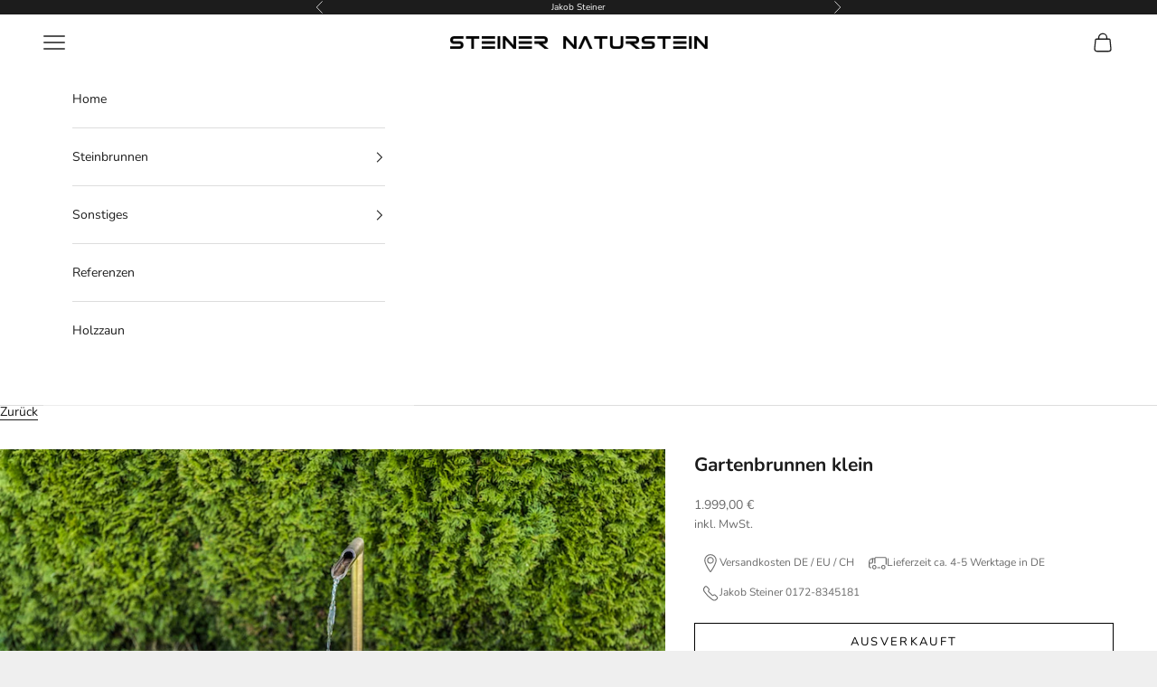

--- FILE ---
content_type: text/html; charset=utf-8
request_url: https://steiner-naturstein.de/products/gartenbrunnen-klein
body_size: 28224
content:
<!doctype html>

<html lang="de" dir="ltr">
  <head>
    <meta charset="utf-8">
    <meta name="viewport" content="width=device-width, initial-scale=1.0, height=device-height, minimum-scale=1.0, maximum-scale=5.0">
    <meta name="google-site-verification" content="zp-54s4sFV8hALOdUEUs9GIyNkHAfflek2_U41SNn-w" />
    <title>Gartenbrunnen klein - mit Brunneneinlauf - aus Granit - Alt - Unikat!</title><meta name="description" content="Dieser Gartenbrunnen klein ist ein Schmuckstück. Der alte Granit Futtertrog stammt aus Bayern. Eingesetzt wurde dieser im Schweinestall.Der freistehende eckige 1 Zoll Messingeinlauf harmoniert hervorragend mit dem Trog. Die Befestigung vom Einlauf erfolgt zum Beispiel mit einem Betonsockel. Dieser wird im Boden vergrab"><link rel="canonical" href="https://steiner-naturstein.de/products/gartenbrunnen-klein"><link rel="shortcut icon" href="//steiner-naturstein.de/cdn/shop/files/STEINER_NATURSTEIN_LOGO_1.1.jpg?v=1765175669&width=96">
      <link rel="apple-touch-icon" href="//steiner-naturstein.de/cdn/shop/files/STEINER_NATURSTEIN_LOGO_1.1.jpg?v=1765175669&width=180"><link rel="preconnect" href="https://fonts.shopifycdn.com" crossorigin><link rel="preload" href="//steiner-naturstein.de/cdn/fonts/instrument_sans/instrumentsans_n4.db86542ae5e1596dbdb28c279ae6c2086c4c5bfa.woff2" as="font" type="font/woff2" crossorigin><link rel="preload" href="//steiner-naturstein.de/cdn/fonts/nunito/nunito_n4.fc49103dc396b42cae9460289072d384b6c6eb63.woff2" as="font" type="font/woff2" crossorigin><meta property="og:type" content="product">
  <meta property="og:title" content="Gartenbrunnen klein">
  <meta property="product:price:amount" content="1.999,00">
  <meta property="product:price:currency" content="EUR">
  <meta property="product:availability" content="out of stock"><meta property="og:image" content="http://steiner-naturstein.de/cdn/shop/products/Gartenbrunnen_klein.jpg?v=1619533113&width=2048">
  <meta property="og:image:secure_url" content="https://steiner-naturstein.de/cdn/shop/products/Gartenbrunnen_klein.jpg?v=1619533113&width=2048">
  <meta property="og:image:width" content="800">
  <meta property="og:image:height" content="600"><meta property="og:description" content="Dieser Gartenbrunnen klein ist ein Schmuckstück. Der alte Granit Futtertrog stammt aus Bayern. Eingesetzt wurde dieser im Schweinestall.Der freistehende eckige 1 Zoll Messingeinlauf harmoniert hervorragend mit dem Trog. Die Befestigung vom Einlauf erfolgt zum Beispiel mit einem Betonsockel. Dieser wird im Boden vergrab"><meta property="og:url" content="https://steiner-naturstein.de/products/gartenbrunnen-klein">
<meta property="og:site_name" content="Steiner Naturstein"><meta name="twitter:card" content="summary"><meta name="twitter:title" content="Gartenbrunnen klein">
  <meta name="twitter:description" content="Dieser Gartenbrunnen klein ist ein Schmuckstück. Der alte Granit Futtertrog stammt aus Bayern. Eingesetzt wurde dieser im Schweinestall.Der freistehende eckige 1 Zoll Messingeinlauf harmoniert hervorragend mit dem Trog. Die Befestigung vom Einlauf erfolgt zum Beispiel mit einem Betonsockel. Dieser wird im Boden vergraben und ist nicht im Lieferumfang entalten.Weitere Infos finden Sie hier. Betonsockel für freie Montage.Man kann den Gartenbrunnen klein auch 5-8 cm höher stellen. Dann kommt dieser nochmals besser zur Geltung.
Weitere Produktdetails:

Außenmaße:  ca. 76x36x22cm lxbxhBeckenmaße: ca. 63x25x13cm lxbxhMaterial: Granit.Farbe: grau-gelbBrunneneinlauf: 1 Zoll Messing brüniert. Höhe ca. 60cm. Länge ca. 24cm. Befestigung: freie Montage z.B. mit einem Betonsockel. Zubehör."><meta name="twitter:image" content="https://steiner-naturstein.de/cdn/shop/products/Gartenbrunnen_klein.jpg?crop=center&height=1200&v=1619533113&width=1200">
  <meta name="twitter:image:alt" content="Gartenbrunnen klein"><script async crossorigin fetchpriority="high" src="/cdn/shopifycloud/importmap-polyfill/es-modules-shim.2.4.0.js"></script>
<script type="application/ld+json">{"@context":"http:\/\/schema.org\/","@id":"\/products\/gartenbrunnen-klein#product","@type":"Product","brand":{"@type":"Brand","name":"Steiner Naturstein"},"category":"Brunnen \u0026 Wasserfälle","description":"Dieser Gartenbrunnen klein ist ein Schmuckstück. Der alte Granit Futtertrog stammt aus Bayern. Eingesetzt wurde dieser im Schweinestall.Der freistehende eckige 1 Zoll Messingeinlauf harmoniert hervorragend mit dem Trog. Die Befestigung vom Einlauf erfolgt zum Beispiel mit einem Betonsockel. Dieser wird im Boden vergraben und ist nicht im Lieferumfang entalten.Weitere Infos finden Sie hier. Betonsockel für freie Montage.Man kann den Gartenbrunnen klein auch 5-8 cm höher stellen. Dann kommt dieser nochmals besser zur Geltung.\nWeitere Produktdetails:\n\nAußenmaße:  ca. 76x36x22cm lxbxhBeckenmaße: ca. 63x25x13cm lxbxhMaterial: Granit.Farbe: grau-gelbBrunneneinlauf: 1 Zoll Messing brüniert. Höhe ca. 60cm. Länge ca. 24cm. Befestigung: freie Montage z.B. mit einem Betonsockel. Zubehör.","image":"https:\/\/steiner-naturstein.de\/cdn\/shop\/products\/Gartenbrunnen_klein.jpg?v=1619533113\u0026width=1920","name":"Gartenbrunnen klein","offers":{"@id":"\/products\/gartenbrunnen-klein?variant=39307082432585#offer","@type":"Offer","availability":"http:\/\/schema.org\/OutOfStock","price":"1999.00","priceCurrency":"EUR","url":"https:\/\/steiner-naturstein.de\/products\/gartenbrunnen-klein?variant=39307082432585"},"url":"https:\/\/steiner-naturstein.de\/products\/gartenbrunnen-klein"}</script><script type="application/ld+json">
  {
    "@context": "https://schema.org",
    "@type": "BreadcrumbList",
    "itemListElement": [{
        "@type": "ListItem",
        "position": 1,
        "name": "Home",
        "item": "https://steiner-naturstein.de"
      },{
            "@type": "ListItem",
            "position": 2,
            "name": "Gartenbrunnen klein",
            "item": "https://steiner-naturstein.de/products/gartenbrunnen-klein"
          }]
  }
</script><style>/* Typography (heading) */
  @font-face {
  font-family: "Instrument Sans";
  font-weight: 400;
  font-style: normal;
  font-display: fallback;
  src: url("//steiner-naturstein.de/cdn/fonts/instrument_sans/instrumentsans_n4.db86542ae5e1596dbdb28c279ae6c2086c4c5bfa.woff2") format("woff2"),
       url("//steiner-naturstein.de/cdn/fonts/instrument_sans/instrumentsans_n4.510f1b081e58d08c30978f465518799851ef6d8b.woff") format("woff");
}

@font-face {
  font-family: "Instrument Sans";
  font-weight: 400;
  font-style: italic;
  font-display: fallback;
  src: url("//steiner-naturstein.de/cdn/fonts/instrument_sans/instrumentsans_i4.028d3c3cd8d085648c808ceb20cd2fd1eb3560e5.woff2") format("woff2"),
       url("//steiner-naturstein.de/cdn/fonts/instrument_sans/instrumentsans_i4.7e90d82df8dee29a99237cd19cc529d2206706a2.woff") format("woff");
}

/* Typography (body) */
  @font-face {
  font-family: Nunito;
  font-weight: 400;
  font-style: normal;
  font-display: fallback;
  src: url("//steiner-naturstein.de/cdn/fonts/nunito/nunito_n4.fc49103dc396b42cae9460289072d384b6c6eb63.woff2") format("woff2"),
       url("//steiner-naturstein.de/cdn/fonts/nunito/nunito_n4.5d26d13beeac3116db2479e64986cdeea4c8fbdd.woff") format("woff");
}

@font-face {
  font-family: Nunito;
  font-weight: 400;
  font-style: italic;
  font-display: fallback;
  src: url("//steiner-naturstein.de/cdn/fonts/nunito/nunito_i4.fd53bf99043ab6c570187ed42d1b49192135de96.woff2") format("woff2"),
       url("//steiner-naturstein.de/cdn/fonts/nunito/nunito_i4.cb3876a003a73aaae5363bb3e3e99d45ec598cc6.woff") format("woff");
}

@font-face {
  font-family: Nunito;
  font-weight: 700;
  font-style: normal;
  font-display: fallback;
  src: url("//steiner-naturstein.de/cdn/fonts/nunito/nunito_n7.37cf9b8cf43b3322f7e6e13ad2aad62ab5dc9109.woff2") format("woff2"),
       url("//steiner-naturstein.de/cdn/fonts/nunito/nunito_n7.45cfcfadc6630011252d54d5f5a2c7c98f60d5de.woff") format("woff");
}

@font-face {
  font-family: Nunito;
  font-weight: 700;
  font-style: italic;
  font-display: fallback;
  src: url("//steiner-naturstein.de/cdn/fonts/nunito/nunito_i7.3f8ba2027bc9ceb1b1764ecab15bae73f86c4632.woff2") format("woff2"),
       url("//steiner-naturstein.de/cdn/fonts/nunito/nunito_i7.82bfb5f86ec77ada3c9f660da22064c2e46e1469.woff") format("woff");
}

:root {
    /* Container */
    --container-max-width: 100%;
    --container-xxs-max-width: 27.5rem; /* 440px */
    --container-xs-max-width: 42.5rem; /* 680px */
    --container-sm-max-width: 61.25rem; /* 980px */
    --container-md-max-width: 71.875rem; /* 1150px */
    --container-lg-max-width: 78.75rem; /* 1260px */
    --container-xl-max-width: 85rem; /* 1360px */
    --container-gutter: 1.25rem;

    --section-vertical-spacing: 2.5rem;
    --section-vertical-spacing-tight:2.5rem;

    --section-stack-gap:2.25rem;
    --section-stack-gap-tight:2.25rem;

    /* Form settings */
    --form-gap: 1.25rem; /* Gap between fieldset and submit button */
    --fieldset-gap: 1rem; /* Gap between each form input within a fieldset */
    --form-control-gap: 0.625rem; /* Gap between input and label (ignored for floating label) */
    --checkbox-control-gap: 0.75rem; /* Horizontal gap between checkbox and its associated label */
    --input-padding-block: 0.65rem; /* Vertical padding for input, textarea and native select */
    --input-padding-inline: 0.8rem; /* Horizontal padding for input, textarea and native select */
    --checkbox-size: 0.875rem; /* Size (width and height) for checkbox */

    /* Other sizes */
    --sticky-area-height: calc(var(--announcement-bar-is-sticky, 0) * var(--announcement-bar-height, 0px) + var(--header-is-sticky, 0) * var(--header-is-visible, 1) * var(--header-height, 0px));

    /* RTL support */
    --transform-logical-flip: 1;
    --transform-origin-start: left;
    --transform-origin-end: right;

    /**
     * ---------------------------------------------------------------------
     * TYPOGRAPHY
     * ---------------------------------------------------------------------
     */

    /* Font properties */
    --heading-font-family: "Instrument Sans", sans-serif;
    --heading-font-weight: 400;
    --heading-font-style: normal;
    --heading-text-transform: uppercase;
    --heading-letter-spacing: 0.17em;
    --text-font-family: Nunito, sans-serif;
    --text-font-weight: 400;
    --text-font-style: normal;
    --text-letter-spacing: 0.0em;
    --button-font: var(--text-font-style) var(--text-font-weight) var(--text-sm) / 1.65 var(--text-font-family);
    --button-text-transform: uppercase;
    --button-letter-spacing: 0.18em;

    /* Font sizes */--text-heading-size-factor: 1.1;
    --text-h1: max(0.6875rem, clamp(1.375rem, 1.146341463414634rem + 0.975609756097561vw, 2rem) * var(--text-heading-size-factor));
    --text-h2: max(0.6875rem, clamp(1.25rem, 1.0670731707317074rem + 0.7804878048780488vw, 1.75rem) * var(--text-heading-size-factor));
    --text-h3: max(0.6875rem, clamp(1.125rem, 1.0335365853658536rem + 0.3902439024390244vw, 1.375rem) * var(--text-heading-size-factor));
    --text-h4: max(0.6875rem, clamp(1rem, 0.9542682926829268rem + 0.1951219512195122vw, 1.125rem) * var(--text-heading-size-factor));
    --text-h5: calc(0.875rem * var(--text-heading-size-factor));
    --text-h6: calc(0.75rem * var(--text-heading-size-factor));

    --text-xs: 0.75rem;
    --text-sm: 0.8125rem;
    --text-base: 0.875rem;
    --text-lg: 1.0rem;
    --text-xl: 1.125rem;

    /* Rounded variables (used for border radius) */
    --rounded-full: 9999px;
    --button-border-radius: 0.0rem;
    --input-border-radius: 0.0rem;

    /* Box shadow */
    --shadow-sm: 0 2px 8px rgb(0 0 0 / 0.05);
    --shadow: 0 5px 15px rgb(0 0 0 / 0.05);
    --shadow-md: 0 5px 30px rgb(0 0 0 / 0.05);
    --shadow-block: px px px rgb(var(--text-primary) / 0.0);

    /**
     * ---------------------------------------------------------------------
     * OTHER
     * ---------------------------------------------------------------------
     */

    --checkmark-svg-url: url(//steiner-naturstein.de/cdn/shop/t/12/assets/checkmark.svg?v=77552481021870063511760512118);
    --cursor-zoom-in-svg-url: url(//steiner-naturstein.de/cdn/shop/t/12/assets/cursor-zoom-in.svg?v=53880737899771658811760512118);
  }

  [dir="rtl"]:root {
    /* RTL support */
    --transform-logical-flip: -1;
    --transform-origin-start: right;
    --transform-origin-end: left;
  }

  @media screen and (min-width: 700px) {
    :root {
      /* Typography (font size) */
      --text-xs: 0.75rem;
      --text-sm: 0.8125rem;
      --text-base: 0.875rem;
      --text-lg: 1.0rem;
      --text-xl: 1.25rem;

      /* Spacing settings */
      --container-gutter: 2rem;
    }
  }

  @media screen and (min-width: 1000px) {
    :root {
      /* Spacing settings */
      --container-gutter: 3rem;

      --section-vertical-spacing: 4rem;
      --section-vertical-spacing-tight: 4rem;

      --section-stack-gap:3rem;
      --section-stack-gap-tight:3rem;
    }
  }:root {/* Overlay used for modal */
    --page-overlay: 0 0 0 / 0.4;

    /* We use the first scheme background as default */
    --page-background: ;

    /* Product colors */
    --on-sale-text: 28 28 28;
    --on-sale-badge-background: 28 28 28;
    --on-sale-badge-text: 255 255 255;
    --sold-out-badge-background: 0 0 0;
    --sold-out-badge-text: 255 255 255;
    --custom-badge-background: 28 28 28;
    --custom-badge-text: 255 255 255;
    --star-color: 28 28 28;

    /* Status colors */
    --success-background: 249 211 210;
    --success-text: 227 44 43;
    --warning-background: 249 230 230;
    --warning-text: 203 43 43;
    --error-background: 243 204 204;
    --error-text: 203 43 43;
  }.color-scheme--scheme-1 {
      /* Color settings */--accent: 28 28 28;
      --text-color: 28 28 28;
      --background: 239 239 239 / 1.0;
      --background-without-opacity: 239 239 239;
      --background-gradient: ;--border-color: 207 207 207;/* Button colors */
      --button-background: 28 28 28;
      --button-text-color: 255 255 255;

      /* Circled buttons */
      --circle-button-background: 255 255 255;
      --circle-button-text-color: 28 28 28;
    }.shopify-section:has(.section-spacing.color-scheme--bg-609ecfcfee2f667ac6c12366fc6ece56) + .shopify-section:has(.section-spacing.color-scheme--bg-609ecfcfee2f667ac6c12366fc6ece56:not(.bordered-section)) .section-spacing {
      padding-block-start: 0;
    }.color-scheme--scheme-2 {
      /* Color settings */--accent: 28 28 28;
      --text-color: 28 28 28;
      --background: 255 255 255 / 1.0;
      --background-without-opacity: 255 255 255;
      --background-gradient: ;--border-color: 221 221 221;/* Button colors */
      --button-background: 28 28 28;
      --button-text-color: 255 255 255;

      /* Circled buttons */
      --circle-button-background: 255 255 255;
      --circle-button-text-color: 28 28 28;
    }.shopify-section:has(.section-spacing.color-scheme--bg-54922f2e920ba8346f6dc0fba343d673) + .shopify-section:has(.section-spacing.color-scheme--bg-54922f2e920ba8346f6dc0fba343d673:not(.bordered-section)) .section-spacing {
      padding-block-start: 0;
    }.color-scheme--scheme-3 {
      /* Color settings */--accent: 255 255 255;
      --text-color: 255 255 255;
      --background: 28 28 28 / 1.0;
      --background-without-opacity: 28 28 28;
      --background-gradient: radial-gradient(rgba(NaN, NaN, NaN, 0) 3%, rgba(249, 32, 32, 1) 100%);--border-color: 255 255 255 / 0.15;/* Button colors */
      --button-background: 255 255 255;
      --button-text-color: 28 28 28;

      /* Circled buttons */
      --circle-button-background: 255 255 255;
      --circle-button-text-color: 28 28 28;
    }.shopify-section:has(.section-spacing.color-scheme--bg-0ca64b43f8ddd9930107739f962efa6b) + .shopify-section:has(.section-spacing.color-scheme--bg-0ca64b43f8ddd9930107739f962efa6b:not(.bordered-section)) .section-spacing {
      padding-block-start: 0;
    }.color-scheme--scheme-4 {
      /* Color settings */--accent: 255 255 255;
      --text-color: 255 255 255;
      --background: 0 0 0 / 0.0;
      --background-without-opacity: 0 0 0;
      --background-gradient: ;--border-color: 255 255 255;/* Button colors */
      --button-background: 255 255 255;
      --button-text-color: 28 28 28;

      /* Circled buttons */
      --circle-button-background: 255 255 255;
      --circle-button-text-color: 28 28 28;
    }.shopify-section:has(.section-spacing.color-scheme--bg-3671eee015764974ee0aef1536023e0f) + .shopify-section:has(.section-spacing.color-scheme--bg-3671eee015764974ee0aef1536023e0f:not(.bordered-section)) .section-spacing {
      padding-block-start: 0;
    }.color-scheme--dialog {
      /* Color settings */--accent: 28 28 28;
      --text-color: 28 28 28;
      --background: 255 255 255 / 1.0;
      --background-without-opacity: 255 255 255;
      --background-gradient: ;--border-color: 221 221 221;/* Button colors */
      --button-background: 28 28 28;
      --button-text-color: 255 255 255;

      /* Circled buttons */
      --circle-button-background: 255 255 255;
      --circle-button-text-color: 28 28 28;
    }
</style><script>
  // This allows to expose several variables to the global scope, to be used in scripts
  window.themeVariables = {
    settings: {
      showPageTransition: null,
      pageType: "product",
      moneyFormat: "{{ amount_with_comma_separator }} €",
      moneyWithCurrencyFormat: "{{ amount_with_comma_separator }} € EUR",
      currencyCodeEnabled: false,
      cartType: "drawer",
      staggerMenuApparition: true
    },

    strings: {
      addedToCart: "Zum Warenkorb hinzugefügt!",
      closeGallery: "Galerie schließen",
      zoomGallery: "Bild vergrößern",
      errorGallery: "Bild kann nicht geladen werden",
      shippingEstimatorNoResults: "Tut uns leid, aber wir verschicken leider nicht an deine Adresse.",
      shippingEstimatorOneResult: "Für deine Adresse gibt es einen Versandtarif:",
      shippingEstimatorMultipleResults: "Für deine Adresse gibt es mehrere Versandtarife:",
      shippingEstimatorError: "Beim Berechnen der Versandkosten ist ein Fehler aufgetreten:",
      next: "Vor",
      previous: "Zurück"
    },

    mediaQueries: {
      'sm': 'screen and (min-width: 700px)',
      'md': 'screen and (min-width: 1000px)',
      'lg': 'screen and (min-width: 1150px)',
      'xl': 'screen and (min-width: 1400px)',
      '2xl': 'screen and (min-width: 1600px)',
      'sm-max': 'screen and (max-width: 699px)',
      'md-max': 'screen and (max-width: 999px)',
      'lg-max': 'screen and (max-width: 1149px)',
      'xl-max': 'screen and (max-width: 1399px)',
      '2xl-max': 'screen and (max-width: 1599px)',
      'motion-safe': '(prefers-reduced-motion: no-preference)',
      'motion-reduce': '(prefers-reduced-motion: reduce)',
      'supports-hover': 'screen and (pointer: fine)',
      'supports-touch': 'screen and (hover: none)'
    }
  };</script><script type="importmap">{
        "imports": {
          "vendor": "//steiner-naturstein.de/cdn/shop/t/12/assets/vendor.min.js?v=118757129943152772801760512104",
          "theme": "//steiner-naturstein.de/cdn/shop/t/12/assets/theme.js?v=101968322525841978421760512104",
          "photoswipe": "//steiner-naturstein.de/cdn/shop/t/12/assets/photoswipe.min.js?v=13374349288281597431760512104"
        }
      }
    </script>

    <script type="module" src="//steiner-naturstein.de/cdn/shop/t/12/assets/vendor.min.js?v=118757129943152772801760512104"></script>
    <script type="module" src="//steiner-naturstein.de/cdn/shop/t/12/assets/theme.js?v=101968322525841978421760512104"></script>

    <script>window.performance && window.performance.mark && window.performance.mark('shopify.content_for_header.start');</script><meta name="google-site-verification" content="wYiOwCU_mgUHhkAMi6zjdLzpDwkL-hDqDn3yuLzm6jQ">
<meta id="shopify-digital-wallet" name="shopify-digital-wallet" content="/17208479/digital_wallets/dialog">
<meta name="shopify-checkout-api-token" content="e63a9a92bfb1810ab4450d4f90bd87c8">
<meta id="in-context-paypal-metadata" data-shop-id="17208479" data-venmo-supported="false" data-environment="production" data-locale="de_DE" data-paypal-v4="true" data-currency="EUR">
<link rel="alternate" type="application/json+oembed" href="https://steiner-naturstein.de/products/gartenbrunnen-klein.oembed">
<script async="async" src="/checkouts/internal/preloads.js?locale=de-DE"></script>
<script id="shopify-features" type="application/json">{"accessToken":"e63a9a92bfb1810ab4450d4f90bd87c8","betas":["rich-media-storefront-analytics"],"domain":"steiner-naturstein.de","predictiveSearch":true,"shopId":17208479,"locale":"de"}</script>
<script>var Shopify = Shopify || {};
Shopify.shop = "granitstein-brunnen.myshopify.com";
Shopify.locale = "de";
Shopify.currency = {"active":"EUR","rate":"1.0"};
Shopify.country = "DE";
Shopify.theme = {"name":"Prestige","id":184866799882,"schema_name":"Prestige","schema_version":"10.10.1","theme_store_id":855,"role":"main"};
Shopify.theme.handle = "null";
Shopify.theme.style = {"id":null,"handle":null};
Shopify.cdnHost = "steiner-naturstein.de/cdn";
Shopify.routes = Shopify.routes || {};
Shopify.routes.root = "/";</script>
<script type="module">!function(o){(o.Shopify=o.Shopify||{}).modules=!0}(window);</script>
<script>!function(o){function n(){var o=[];function n(){o.push(Array.prototype.slice.apply(arguments))}return n.q=o,n}var t=o.Shopify=o.Shopify||{};t.loadFeatures=n(),t.autoloadFeatures=n()}(window);</script>
<script id="shop-js-analytics" type="application/json">{"pageType":"product"}</script>
<script defer="defer" async type="module" src="//steiner-naturstein.de/cdn/shopifycloud/shop-js/modules/v2/client.init-shop-cart-sync_HUjMWWU5.de.esm.js"></script>
<script defer="defer" async type="module" src="//steiner-naturstein.de/cdn/shopifycloud/shop-js/modules/v2/chunk.common_QpfDqRK1.esm.js"></script>
<script type="module">
  await import("//steiner-naturstein.de/cdn/shopifycloud/shop-js/modules/v2/client.init-shop-cart-sync_HUjMWWU5.de.esm.js");
await import("//steiner-naturstein.de/cdn/shopifycloud/shop-js/modules/v2/chunk.common_QpfDqRK1.esm.js");

  window.Shopify.SignInWithShop?.initShopCartSync?.({"fedCMEnabled":true,"windoidEnabled":true});

</script>
<script>(function() {
  var isLoaded = false;
  function asyncLoad() {
    if (isLoaded) return;
    isLoaded = true;
    var urls = ["https:\/\/easygdpr.b-cdn.net\/v\/1553540745\/gdpr.min.js?shop=granitstein-brunnen.myshopify.com","https:\/\/cdn.nfcube.com\/instafeed-50c38a2fb7c9f25ec134cba35711025e.js?shop=granitstein-brunnen.myshopify.com"];
    for (var i = 0; i < urls.length; i++) {
      var s = document.createElement('script');
      s.type = 'text/javascript';
      s.async = true;
      s.src = urls[i];
      var x = document.getElementsByTagName('script')[0];
      x.parentNode.insertBefore(s, x);
    }
  };
  if(window.attachEvent) {
    window.attachEvent('onload', asyncLoad);
  } else {
    window.addEventListener('load', asyncLoad, false);
  }
})();</script>
<script id="__st">var __st={"a":17208479,"offset":3600,"reqid":"2de83ccb-4755-4b2a-928b-79db6d98699c-1768846127","pageurl":"steiner-naturstein.de\/products\/gartenbrunnen-klein","u":"c47ed49c3031","p":"product","rtyp":"product","rid":6568633434185};</script>
<script>window.ShopifyPaypalV4VisibilityTracking = true;</script>
<script id="captcha-bootstrap">!function(){'use strict';const t='contact',e='account',n='new_comment',o=[[t,t],['blogs',n],['comments',n],[t,'customer']],c=[[e,'customer_login'],[e,'guest_login'],[e,'recover_customer_password'],[e,'create_customer']],r=t=>t.map((([t,e])=>`form[action*='/${t}']:not([data-nocaptcha='true']) input[name='form_type'][value='${e}']`)).join(','),a=t=>()=>t?[...document.querySelectorAll(t)].map((t=>t.form)):[];function s(){const t=[...o],e=r(t);return a(e)}const i='password',u='form_key',d=['recaptcha-v3-token','g-recaptcha-response','h-captcha-response',i],f=()=>{try{return window.sessionStorage}catch{return}},m='__shopify_v',_=t=>t.elements[u];function p(t,e,n=!1){try{const o=window.sessionStorage,c=JSON.parse(o.getItem(e)),{data:r}=function(t){const{data:e,action:n}=t;return t[m]||n?{data:e,action:n}:{data:t,action:n}}(c);for(const[e,n]of Object.entries(r))t.elements[e]&&(t.elements[e].value=n);n&&o.removeItem(e)}catch(o){console.error('form repopulation failed',{error:o})}}const l='form_type',E='cptcha';function T(t){t.dataset[E]=!0}const w=window,h=w.document,L='Shopify',v='ce_forms',y='captcha';let A=!1;((t,e)=>{const n=(g='f06e6c50-85a8-45c8-87d0-21a2b65856fe',I='https://cdn.shopify.com/shopifycloud/storefront-forms-hcaptcha/ce_storefront_forms_captcha_hcaptcha.v1.5.2.iife.js',D={infoText:'Durch hCaptcha geschützt',privacyText:'Datenschutz',termsText:'Allgemeine Geschäftsbedingungen'},(t,e,n)=>{const o=w[L][v],c=o.bindForm;if(c)return c(t,g,e,D).then(n);var r;o.q.push([[t,g,e,D],n]),r=I,A||(h.body.append(Object.assign(h.createElement('script'),{id:'captcha-provider',async:!0,src:r})),A=!0)});var g,I,D;w[L]=w[L]||{},w[L][v]=w[L][v]||{},w[L][v].q=[],w[L][y]=w[L][y]||{},w[L][y].protect=function(t,e){n(t,void 0,e),T(t)},Object.freeze(w[L][y]),function(t,e,n,w,h,L){const[v,y,A,g]=function(t,e,n){const i=e?o:[],u=t?c:[],d=[...i,...u],f=r(d),m=r(i),_=r(d.filter((([t,e])=>n.includes(e))));return[a(f),a(m),a(_),s()]}(w,h,L),I=t=>{const e=t.target;return e instanceof HTMLFormElement?e:e&&e.form},D=t=>v().includes(t);t.addEventListener('submit',(t=>{const e=I(t);if(!e)return;const n=D(e)&&!e.dataset.hcaptchaBound&&!e.dataset.recaptchaBound,o=_(e),c=g().includes(e)&&(!o||!o.value);(n||c)&&t.preventDefault(),c&&!n&&(function(t){try{if(!f())return;!function(t){const e=f();if(!e)return;const n=_(t);if(!n)return;const o=n.value;o&&e.removeItem(o)}(t);const e=Array.from(Array(32),(()=>Math.random().toString(36)[2])).join('');!function(t,e){_(t)||t.append(Object.assign(document.createElement('input'),{type:'hidden',name:u})),t.elements[u].value=e}(t,e),function(t,e){const n=f();if(!n)return;const o=[...t.querySelectorAll(`input[type='${i}']`)].map((({name:t})=>t)),c=[...d,...o],r={};for(const[a,s]of new FormData(t).entries())c.includes(a)||(r[a]=s);n.setItem(e,JSON.stringify({[m]:1,action:t.action,data:r}))}(t,e)}catch(e){console.error('failed to persist form',e)}}(e),e.submit())}));const S=(t,e)=>{t&&!t.dataset[E]&&(n(t,e.some((e=>e===t))),T(t))};for(const o of['focusin','change'])t.addEventListener(o,(t=>{const e=I(t);D(e)&&S(e,y())}));const B=e.get('form_key'),M=e.get(l),P=B&&M;t.addEventListener('DOMContentLoaded',(()=>{const t=y();if(P)for(const e of t)e.elements[l].value===M&&p(e,B);[...new Set([...A(),...v().filter((t=>'true'===t.dataset.shopifyCaptcha))])].forEach((e=>S(e,t)))}))}(h,new URLSearchParams(w.location.search),n,t,e,['guest_login'])})(!0,!0)}();</script>
<script integrity="sha256-4kQ18oKyAcykRKYeNunJcIwy7WH5gtpwJnB7kiuLZ1E=" data-source-attribution="shopify.loadfeatures" defer="defer" src="//steiner-naturstein.de/cdn/shopifycloud/storefront/assets/storefront/load_feature-a0a9edcb.js" crossorigin="anonymous"></script>
<script data-source-attribution="shopify.dynamic_checkout.dynamic.init">var Shopify=Shopify||{};Shopify.PaymentButton=Shopify.PaymentButton||{isStorefrontPortableWallets:!0,init:function(){window.Shopify.PaymentButton.init=function(){};var t=document.createElement("script");t.src="https://steiner-naturstein.de/cdn/shopifycloud/portable-wallets/latest/portable-wallets.de.js",t.type="module",document.head.appendChild(t)}};
</script>
<script data-source-attribution="shopify.dynamic_checkout.buyer_consent">
  function portableWalletsHideBuyerConsent(e){var t=document.getElementById("shopify-buyer-consent"),n=document.getElementById("shopify-subscription-policy-button");t&&n&&(t.classList.add("hidden"),t.setAttribute("aria-hidden","true"),n.removeEventListener("click",e))}function portableWalletsShowBuyerConsent(e){var t=document.getElementById("shopify-buyer-consent"),n=document.getElementById("shopify-subscription-policy-button");t&&n&&(t.classList.remove("hidden"),t.removeAttribute("aria-hidden"),n.addEventListener("click",e))}window.Shopify?.PaymentButton&&(window.Shopify.PaymentButton.hideBuyerConsent=portableWalletsHideBuyerConsent,window.Shopify.PaymentButton.showBuyerConsent=portableWalletsShowBuyerConsent);
</script>
<script data-source-attribution="shopify.dynamic_checkout.cart.bootstrap">document.addEventListener("DOMContentLoaded",(function(){function t(){return document.querySelector("shopify-accelerated-checkout-cart, shopify-accelerated-checkout")}if(t())Shopify.PaymentButton.init();else{new MutationObserver((function(e,n){t()&&(Shopify.PaymentButton.init(),n.disconnect())})).observe(document.body,{childList:!0,subtree:!0})}}));
</script>
<link id="shopify-accelerated-checkout-styles" rel="stylesheet" media="screen" href="https://steiner-naturstein.de/cdn/shopifycloud/portable-wallets/latest/accelerated-checkout-backwards-compat.css" crossorigin="anonymous">
<style id="shopify-accelerated-checkout-cart">
        #shopify-buyer-consent {
  margin-top: 1em;
  display: inline-block;
  width: 100%;
}

#shopify-buyer-consent.hidden {
  display: none;
}

#shopify-subscription-policy-button {
  background: none;
  border: none;
  padding: 0;
  text-decoration: underline;
  font-size: inherit;
  cursor: pointer;
}

#shopify-subscription-policy-button::before {
  box-shadow: none;
}

      </style>

<script>window.performance && window.performance.mark && window.performance.mark('shopify.content_for_header.end');</script>
<link href="//steiner-naturstein.de/cdn/shop/t/12/assets/theme.css?v=153002433258678615821760512104" rel="stylesheet" type="text/css" media="all" /><!-- BEGIN app block: shopify://apps/pandectes-gdpr/blocks/banner/58c0baa2-6cc1-480c-9ea6-38d6d559556a -->
  
    
      <!-- TCF is active, scripts are loaded above -->
      
      <script>
        
          window.PandectesSettings = {"store":{"id":17208479,"plan":"basic","theme":"retina","primaryLocale":"de","adminMode":false,"headless":false,"storefrontRootDomain":"","checkoutRootDomain":"","storefrontAccessToken":""},"tsPublished":1755782865,"declaration":{"showPurpose":false,"showProvider":false,"showDateGenerated":false},"language":{"unpublished":[],"languageMode":"Single","fallbackLanguage":"de","languageDetection":"browser","languagesSupported":[]},"texts":{"managed":{"headerText":{"de":"Wir respektieren deine Privatsphäre"},"consentText":{"de":"Um unsere Webseite für Sie optimal zu gestalten und fortlaufend verbessern zu können, verwenden wir Cookies. Durch die weitere Nutzung der Webseite stimmen Sie der Verwendung von Cookies zu. Weitere Informationen zu Cookies erhalten Sie in unserer"},"linkText":{"de":"Datenschutzerklärung"},"imprintText":{"de":"Imprint"},"googleLinkText":{"de":"Googles Datenschutzbestimmungen"},"allowButtonText":{"de":"Akzeptieren"},"denyButtonText":{"de":"Ablehnen"},"dismissButtonText":{"de":"Akzeptieren"},"leaveSiteButtonText":{"de":"Verlasse diese Seite"},"preferencesButtonText":{"de":"Einstellungen"},"cookiePolicyText":{"de":"Cookie-Richtlinie"},"preferencesPopupTitleText":{"de":"Manage consent preferences"},"preferencesPopupIntroText":{"de":"When you visit any web site, it may store or retrieve information on your browser, mostly in the form of cookies. This information might be about you, your preferences or your device and is mostly used to make the site work as you expect it to. The information does not usually directly identify you, but it can give you a more personalized web experience."},"preferencesPopupSaveButtonText":{"de":"Save preferences & exit"},"preferencesPopupCloseButtonText":{"de":"Close"},"preferencesPopupAcceptAllButtonText":{"de":"Accept all"},"preferencesPopupRejectAllButtonText":{"de":"Reject all"},"cookiesDetailsText":{"de":"Cookie-Details"},"preferencesPopupAlwaysAllowedText":{"de":"Immer erlaubt"},"accessSectionParagraphText":{"de":"You have the right to be able to access your personal data at any time. This includes your account information, your order records as well as any GDPR related requests you have made so far. You have the right to request a full report of your data."},"accessSectionTitleText":{"de":"Data Portability"},"accessSectionAccountInfoActionText":{"de":"persönliche Daten"},"accessSectionDownloadReportActionText":{"de":"Alle Daten anfordern"},"accessSectionGDPRRequestsActionText":{"de":"Anfragen betroffener Personen"},"accessSectionOrdersRecordsActionText":{"de":"Aufträge"},"rectificationSectionParagraphText":{"de":"You have the right to request your data to be updated whenever you think it is appropriate."},"rectificationSectionTitleText":{"de":"Data Rectification"},"rectificationCommentPlaceholder":{"de":"Beschreiben Sie, was Sie aktualisieren möchten"},"rectificationCommentValidationError":{"de":"Kommentar ist erforderlich"},"rectificationSectionEditAccountActionText":{"de":"Aktualisierung anfordern"},"erasureSectionTitleText":{"de":"Right to be Forgotten"},"erasureSectionParagraphText":{"de":"Use this option if you want to remove your personal and other data from our store. Keep in mind that this process will delete your account, so you will no longer be able to access or use it anymore."},"erasureSectionRequestDeletionActionText":{"de":"Löschung personenbezogener Daten anfordern"},"consentDate":{"de":"Zustimmungsdatum"},"consentId":{"de":"Einwilligungs-ID"},"consentSectionChangeConsentActionText":{"de":"Einwilligungspräferenz ändern"},"consentSectionConsentedText":{"de":"Sie haben der Cookie-Richtlinie dieser Website zugestimmt am"},"consentSectionNoConsentText":{"de":"Sie haben der Cookie-Richtlinie dieser Website nicht zugestimmt."},"consentSectionTitleText":{"de":"Ihre Cookie-Einwilligung"},"consentStatus":{"de":"Einwilligungspräferenz"},"confirmationFailureMessage":{"de":"Ihre Anfrage wurde nicht bestätigt. Bitte versuchen Sie es erneut und wenn das Problem weiterhin besteht, wenden Sie sich an den Ladenbesitzer, um Hilfe zu erhalten"},"confirmationFailureTitle":{"de":"Ein Problem ist aufgetreten"},"confirmationSuccessMessage":{"de":"Wir werden uns in Kürze zu Ihrem Anliegen bei Ihnen melden."},"confirmationSuccessTitle":{"de":"Ihre Anfrage wurde bestätigt"},"guestsSupportEmailFailureMessage":{"de":"Ihre Anfrage wurde nicht übermittelt. Bitte versuchen Sie es erneut und wenn das Problem weiterhin besteht, wenden Sie sich an den Shop-Inhaber, um Hilfe zu erhalten."},"guestsSupportEmailFailureTitle":{"de":"Ein Problem ist aufgetreten"},"guestsSupportEmailPlaceholder":{"de":"E-Mail-Addresse"},"guestsSupportEmailSuccessMessage":{"de":"Wenn Sie als Kunde dieses Shops registriert sind, erhalten Sie in Kürze eine E-Mail mit Anweisungen zum weiteren Vorgehen."},"guestsSupportEmailSuccessTitle":{"de":"Vielen Dank für die Anfrage"},"guestsSupportEmailValidationError":{"de":"Email ist ungültig"},"guestsSupportInfoText":{"de":"Bitte loggen Sie sich mit Ihrem Kundenkonto ein, um fortzufahren."},"submitButton":{"de":"einreichen"},"submittingButton":{"de":"Senden..."},"cancelButton":{"de":"Abbrechen"},"declIntroText":{"de":"Wir verwenden Cookies, um die Funktionalität der Website zu optimieren, die Leistung zu analysieren und Ihnen ein personalisiertes Erlebnis zu bieten. Einige Cookies sind für den ordnungsgemäßen Betrieb der Website unerlässlich. Diese Cookies können nicht deaktiviert werden. In diesem Fenster können Sie Ihre Präferenzen für Cookies verwalten."},"declName":{"de":"Name"},"declPurpose":{"de":"Zweck"},"declType":{"de":"Typ"},"declRetention":{"de":"Speicherdauer"},"declProvider":{"de":"Anbieter"},"declFirstParty":{"de":"Erstanbieter"},"declThirdParty":{"de":"Drittanbieter"},"declSeconds":{"de":"Sekunden"},"declMinutes":{"de":"Minuten"},"declHours":{"de":"Std."},"declDays":{"de":"Tage"},"declMonths":{"de":"Monate"},"declYears":{"de":"Jahre"},"declSession":{"de":"Sitzung"},"declDomain":{"de":"Domain"},"declPath":{"de":"Weg"}},"categories":{"strictlyNecessaryCookiesTitleText":{"de":"Strictly necessary cookies"},"strictlyNecessaryCookiesDescriptionText":{"de":"These cookies are essential in order to enable you to move around the website and use its features, such as accessing secure areas of the website. Without these cookies services you have asked for, like shopping baskets or e-billing, cannot be provided."},"functionalityCookiesTitleText":{"de":"Functionality cookies"},"functionalityCookiesDescriptionText":{"de":"These cookies allow the website to remember choices you make (such as your user name, language or the region you are in) and provide enhanced, more personal features. For instance, a website may be able to provide you with local weather reports or traffic news by storing in a cookie the region in which you are currently located. These cookies can also be used to remember changes you have made to text size, fonts and other parts of web pages that you can customise. They may also be used to provide services you have asked for such as watching a video or commenting on a blog. The information these cookies collect may be anonymised and they cannot track your browsing activity on other websites."},"performanceCookiesTitleText":{"de":"Performance cookies"},"performanceCookiesDescriptionText":{"de":"These cookies collect information about how visitors use a website, for instance which pages visitors go to most often, and if they get error messages from web pages. These cookies don’t collect information that identifies a visitor. All information these cookies collect is aggregated and therefore anonymous. It is only used to improve how a website works."},"targetingCookiesTitleText":{"de":"Targeting cookies"},"targetingCookiesDescriptionText":{"de":"These cookies are used to deliver adverts more relevant to you and your interests They are also used to limit the number of times you see an advertisement as well as help measure the effectiveness of the advertising campaign. They are usually placed by advertising networks with the website operator’s permission. They remember that you have visited a website and this information is shared with other organisations such as advertisers. Quite often targeting or advertising cookies will be linked to site functionality provided by the other organisation."},"unclassifiedCookiesTitleText":{"de":"Unclassified cookies"},"unclassifiedCookiesDescriptionText":{"de":"Unclassified cookies are cookies that we are in the process of classifying, together with the providers of individual cookies."}},"auto":{}},"library":{"previewMode":false,"fadeInTimeout":0,"defaultBlocked":7,"showLink":true,"showImprintLink":false,"showGoogleLink":false,"enabled":true,"cookie":{"expiryDays":365,"secure":true},"dismissOnScroll":false,"dismissOnWindowClick":false,"dismissOnTimeout":false,"palette":{"popup":{"background":"#000000","backgroundForCalculations":{"a":1,"b":0,"g":0,"r":0},"text":"#FFFFFF"},"button":{"background":"#1E3ED5","backgroundForCalculations":{"a":1,"b":213,"g":62,"r":30},"text":"#FFFFFF","textForCalculation":{"a":1,"b":255,"g":255,"r":255},"border":"transparent"}},"content":{"href":"https://steiner-naturstein.de/pages/datenschutzbestimmungen","imprintHref":"/","close":"&#10005;","target":"_blank","logo":""},"window":"<div role=\"dialog\" aria-label=\"{{header}}\" aria-describedby=\"cookieconsent:desc\" id=\"pandectes-banner\" class=\"cc-window-wrapper cc-bottom-wrapper\"><div class=\"pd-cookie-banner-window cc-window {{classes}}\"><!--googleoff: all-->{{children}}<!--googleon: all--></div></div>","compliance":{"opt-both":"<div class=\"cc-compliance cc-highlight\">{{deny}}{{allow}}</div>"},"type":"opt-both","layouts":{"basic":"{{messagelink}}{{compliance}}{{close}}"},"position":"bottom","theme":"block","revokable":false,"animateRevokable":false,"revokableReset":false,"revokableLogoUrl":"https://granitstein-brunnen.myshopify.com/cdn/shop/files/pandectes-reopen-logo.png","revokablePlacement":"bottom-left","revokableMarginHorizontal":15,"revokableMarginVertical":15,"static":false,"autoAttach":true,"hasTransition":false,"blacklistPage":[""],"elements":{"close":"<button aria-label=\"Close\" type=\"button\" class=\"cc-close\">{{close}}</button>","dismiss":"<button type=\"button\" class=\"cc-btn cc-btn-decision cc-dismiss\">{{dismiss}}</button>","allow":"<button type=\"button\" class=\"cc-btn cc-btn-decision cc-allow\">{{allow}}</button>","deny":"<button type=\"button\" class=\"cc-btn cc-btn-decision cc-deny\">{{deny}}</button>","preferences":"<button type=\"button\" class=\"cc-btn cc-settings\" onclick=\"Pandectes.fn.openPreferences()\">{{preferences}}</button>"}},"geolocation":{"brOnly":false,"caOnly":false,"euOnly":true},"dsr":{"guestsSupport":false,"accessSectionDownloadReportAuto":false},"banner":{"resetTs":1615187999,"extraCss":"        .cc-banner-logo {max-width: 24em!important;}    @media(min-width: 768px) {.cc-window.cc-floating{max-width: 24em!important;width: 24em!important;}}    .cc-message, .pd-cookie-banner-window .cc-header, .cc-logo {text-align: left}    .cc-window-wrapper{z-index: 16777100;}    .cc-window{z-index: 16777100;font-family: inherit;}    .pd-cookie-banner-window .cc-header{font-family: inherit;}    .pd-cp-ui{font-family: inherit; background-color: #000000;color:#FFFFFF;}    button.pd-cp-btn, a.pd-cp-btn{background-color:#1E3ED5;color:#FFFFFF!important;}    input + .pd-cp-preferences-slider{background-color: rgba(255, 255, 255, 0.3)}    .pd-cp-scrolling-section::-webkit-scrollbar{background-color: rgba(255, 255, 255, 0.3)}    input:checked + .pd-cp-preferences-slider{background-color: rgba(255, 255, 255, 1)}    .pd-cp-scrolling-section::-webkit-scrollbar-thumb {background-color: rgba(255, 255, 255, 1)}    .pd-cp-ui-close{color:#FFFFFF;}    .pd-cp-preferences-slider:before{background-color: #000000}    .pd-cp-title:before {border-color: #FFFFFF!important}    .pd-cp-preferences-slider{background-color:#FFFFFF}    .pd-cp-toggle{color:#FFFFFF!important}    @media(max-width:699px) {.pd-cp-ui-close-top svg {fill: #FFFFFF}}    .pd-cp-toggle:hover,.pd-cp-toggle:visited,.pd-cp-toggle:active{color:#FFFFFF!important}    .pd-cookie-banner-window {box-shadow: 0 0 18px rgb(0 0 0 / 20%);}  ","customJavascript":{},"showPoweredBy":false,"logoHeight":40,"hybridStrict":false,"cookiesBlockedByDefault":"7","isActive":true,"implicitSavePreferences":false,"cookieIcon":false,"blockBots":false,"showCookiesDetails":true,"hasTransition":false,"blockingPage":false,"showOnlyLandingPage":false,"leaveSiteUrl":"https://www.google.com","linkRespectStoreLang":false},"cookies":{"0":[],"1":[{"name":"secure_customer_sig","type":"http","domain":"steiner-naturstein.de","path":"/","provider":"Shopify","firstParty":false,"retention":"1 day(s)","expires":1,"unit":"declDays","purpose":{"de":"Used in connection with customer login."}},{"name":"_tracking_consent","type":"http","domain":".steiner-naturstein.de","path":"/","provider":"Shopify","firstParty":true,"retention":"1 day(s)","expires":1,"unit":"declDays","purpose":{"de":"Tracking preferences."}},{"name":"_shopify_tm","type":"http","domain":".steiner-naturstein.de","path":"/","provider":"Shopify","firstParty":true,"retention":"1 day(s)","expires":1,"unit":"declDays","purpose":{"de":"Used for managing customer privacy settings."}},{"name":"_shopify_tw","type":"http","domain":".steiner-naturstein.de","path":"/","provider":"Shopify","firstParty":true,"retention":"1 day(s)","expires":1,"unit":"declDays","purpose":{"de":"Used for managing customer privacy settings."}},{"name":"_shopify_m","type":"http","domain":".steiner-naturstein.de","path":"/","provider":"Shopify","firstParty":true,"retention":"1 day(s)","expires":1,"unit":"declDays","purpose":{"de":"Used for managing customer privacy settings."}},{"name":"Cart","type":"http","domain":"steiner-naturstein.de","path":"/","provider":"Shopify","firstParty":true,"retention":"1 day(s)","expires":1,"unit":"declDays","purpose":{"de":"Used in connection with shopping cart."}},{"name":"Secret","type":"http","domain":"steiner-naturstein.de","path":"/","provider":"Unknown","firstParty":true,"retention":"1 day(s)","expires":1,"unit":"declDays","purpose":{"de":""}},{"name":"Secure_customer_sig","type":"http","domain":"steiner-naturstein.de","path":"/","provider":"Shopify","firstParty":true,"retention":"1 day(s)","expires":1,"unit":"declDays","purpose":{"de":"Used in connection with customer login."}},{"name":"_ab","type":"http","domain":"steiner-naturstein.de","path":"/","provider":"Shopify","firstParty":true,"retention":"1 day(s)","expires":1,"unit":"declDays","purpose":{"de":"Used in connection with access to admin."}},{"name":"_pay_session","type":"http","domain":"steiner-naturstein.de","path":"/","provider":"Shopify","firstParty":true,"retention":"1 day(s)","expires":1,"unit":"declDays","purpose":{"de":"The cookie is necessary for the secure checkout and payment function on the website. This function is provided by shopify.com."}},{"name":"_secure_session_id","type":"http","domain":"steiner-naturstein.de","path":"/","provider":"Unknown","firstParty":true,"retention":"1 day(s)","expires":1,"unit":"declDays","purpose":{"de":""}},{"name":"_shopify_country","type":"http","domain":"steiner-naturstein.de","path":"/","provider":"Shopify","firstParty":true,"retention":"1 day(s)","expires":1,"unit":"declDays","purpose":{"de":"Cookie is placed by Shopify to store location data."}},{"name":"_storefront_u","type":"http","domain":"steiner-naturstein.de","path":"/","provider":"Shopify","firstParty":true,"retention":"1 day(s)","expires":1,"unit":"declDays","purpose":{"de":"Used to facilitate updating customer account information."}},{"name":"cart","type":"http","domain":"steiner-naturstein.de","path":"/","provider":"Shopify","firstParty":true,"retention":"1 day(s)","expires":1,"unit":"declDays","purpose":{"de":"Necessary for the shopping cart functionality on the website."}},{"name":"cart_currency","type":"http","domain":"steiner-naturstein.de","path":"/","provider":"Shopify","firstParty":true,"retention":"1 day(s)","expires":1,"unit":"declDays","purpose":{"de":"The cookie is necessary for the secure checkout and payment function on the website. This function is provided by shopify.com."}},{"name":"cart_sig","type":"http","domain":"steiner-naturstein.de","path":"/","provider":"Shopify","firstParty":true,"retention":"1 day(s)","expires":1,"unit":"declDays","purpose":{"de":"Shopify analytics."}},{"name":"cart_ts","type":"http","domain":"steiner-naturstein.de","path":"/","provider":"Shopify","firstParty":true,"retention":"1 day(s)","expires":1,"unit":"declDays","purpose":{"de":"Used in connection with checkout."}},{"name":"cart_ver","type":"http","domain":"steiner-naturstein.de","path":"/","provider":"Shopify","firstParty":true,"retention":"1 day(s)","expires":1,"unit":"declDays","purpose":{"de":"Used in connection with shopping cart."}},{"name":"checkout","type":"http","domain":"steiner-naturstein.de","path":"/","provider":"Shopify","firstParty":true,"retention":"1 day(s)","expires":1,"unit":"declDays","purpose":{"de":"Used in connection with checkout."}},{"name":"checkout_token","type":"http","domain":"steiner-naturstein.de","path":"/","provider":"Shopify","firstParty":true,"retention":"1 day(s)","expires":1,"unit":"declDays","purpose":{"de":"Used in connection with checkout."}},{"name":"cookietest","type":"http","domain":"steiner-naturstein.de","path":"/","provider":"Unknown","firstParty":true,"retention":"1 day(s)","expires":1,"unit":"declDays","purpose":{"de":""}},{"name":"master_device_id","type":"http","domain":"steiner-naturstein.de","path":"/","provider":"Shopify","firstParty":true,"retention":"1 day(s)","expires":1,"unit":"declDays","purpose":{"de":"Used in connection with merchant login."}},{"name":"previous_checkout_token","type":"http","domain":"steiner-naturstein.de","path":"/","provider":"Shopify","firstParty":true,"retention":"1 day(s)","expires":1,"unit":"declDays","purpose":{"de":"Used in connection with checkout."}},{"name":"previous_step","type":"http","domain":"steiner-naturstein.de","path":"/","provider":"Shopify","firstParty":true,"retention":"1 day(s)","expires":1,"unit":"declDays","purpose":{"de":"Used in connection with checkout."}},{"name":"remember_me","type":"http","domain":"steiner-naturstein.de","path":"/","provider":"Shopify","firstParty":true,"retention":"1 day(s)","expires":1,"unit":"declDays","purpose":{"de":"Used in connection with checkout."}},{"name":"shopify_pay_redirect","type":"http","domain":"steiner-naturstein.de","path":"/","provider":"Shopify","firstParty":true,"retention":"1 day(s)","expires":1,"unit":"declDays","purpose":{"de":"The cookie is necessary for the secure checkout and payment function on the website. This function is provided by shopify.com."}},{"name":"storefront_digest","type":"http","domain":"steiner-naturstein.de","path":"/","provider":"Shopify","firstParty":true,"retention":"1 day(s)","expires":1,"unit":"declDays","purpose":{"de":"Used in connection with customer login."}},{"name":"tracked_start_checkout","type":"http","domain":"steiner-naturstein.de","path":"/","provider":"Shopify","firstParty":true,"retention":"1 day(s)","expires":1,"unit":"declDays","purpose":{"de":"Used in connection with checkout."}}],"2":[{"name":"_orig_referrer","type":"http","domain":".steiner-naturstein.de","path":"/","provider":"Shopify","firstParty":true,"retention":"1 day(s)","expires":1,"unit":"declDays","purpose":{"de":"Tracks landing pages."}},{"name":"_landing_page","type":"http","domain":".steiner-naturstein.de","path":"/","provider":"Shopify","firstParty":true,"retention":"1 day(s)","expires":1,"unit":"declDays","purpose":{"de":"Tracks landing pages."}},{"name":"_shopify_y","type":"http","domain":".steiner-naturstein.de","path":"/","provider":"Shopify","firstParty":true,"retention":"1 day(s)","expires":1,"unit":"declDays","purpose":{"de":"Shopify analytics."}},{"name":"_shopify_s","type":"http","domain":".steiner-naturstein.de","path":"/","provider":"Shopify","firstParty":true,"retention":"1 day(s)","expires":1,"unit":"declDays","purpose":{"de":"Shopify analytics."}},{"name":"_shopify_fs","type":"http","domain":".steiner-naturstein.de","path":"/","provider":"Shopify","firstParty":true,"retention":"1 day(s)","expires":1,"unit":"declDays","purpose":{"de":"Shopify analytics."}},{"name":"_shopify_sa_t","type":"http","domain":".steiner-naturstein.de","path":"/","provider":"Shopify","firstParty":true,"retention":"1 day(s)","expires":1,"unit":"declDays","purpose":{"de":"Shopify analytics relating to marketing & referrals."}},{"name":"_shopify_sa_p","type":"http","domain":".steiner-naturstein.de","path":"/","provider":"Shopify","firstParty":true,"retention":"1 day(s)","expires":1,"unit":"declDays","purpose":{"de":"Shopify analytics relating to marketing & referrals."}},{"name":"_ga","type":"http","domain":".steiner-naturstein.de","path":"/","provider":"Google","firstParty":true,"retention":"1 day(s)","expires":1,"unit":"declDays","purpose":{"de":"Cookie is set by Google Analytics with unknown functionality"}},{"name":"_gid","type":"http","domain":".steiner-naturstein.de","path":"/","provider":"Google","firstParty":true,"retention":"1 day(s)","expires":1,"unit":"declDays","purpose":{"de":"Cookie is placed by Google Analytics to count and track pageviews."}},{"name":"_gat","type":"http","domain":".steiner-naturstein.de","path":"/","provider":"Google","firstParty":true,"retention":"1 day(s)","expires":1,"unit":"declDays","purpose":{"de":"Cookie is placed by Google Analytics to filter requests from bots."}}],"4":[{"name":"_y","type":"http","domain":".steiner-naturstein.de","path":"/","provider":"Shopify","firstParty":true,"retention":"1 day(s)","expires":1,"unit":"declDays","purpose":{"de":"Shopify analytics."}},{"name":"_s","type":"http","domain":".steiner-naturstein.de","path":"/","provider":"Shopify","firstParty":true,"retention":"1 day(s)","expires":1,"unit":"declDays","purpose":{"de":"Shopify analytics."}},{"name":"_shopify_d\t","type":"http","domain":"steiner-naturstein.de","path":"/","provider":"Unknown","firstParty":true,"retention":"1 day(s)","expires":1,"unit":"declDays","purpose":{"de":""}}],"8":[]},"blocker":{"isActive":true,"googleConsentMode":{"isActive":false,"adStorageCategory":4,"analyticsStorageCategory":2,"personalizationStorageCategory":8,"functionalityStorageCategory":8,"securityStorageCategory":8,"redactData":false},"facebookPixel":{"id":"","isActive":false,"ldu":false},"microsoft":{},"rakuten":{"isActive":false,"cmp":false,"ccpa":false},"clarity":{},"defaultBlocked":7,"patterns":{"whiteList":[],"blackList":{"1":[],"2":[],"4":[],"8":[]},"iframesWhiteList":[],"iframesBlackList":{"1":[],"2":[],"4":[],"8":[]},"beaconsWhiteList":[],"beaconsBlackList":{"1":[],"2":[],"4":[],"8":[]}}}};
        
        window.addEventListener('DOMContentLoaded', function(){
          const script = document.createElement('script');
          
            script.src = "https://cdn.shopify.com/extensions/019bd5ea-1b0e-7a2f-9987-841d0997d3f9/gdpr-230/assets/pandectes-core.js";
          
          script.defer = true;
          document.body.appendChild(script);
        })
      </script>
    
  


<!-- END app block --><link href="https://monorail-edge.shopifysvc.com" rel="dns-prefetch">
<script>(function(){if ("sendBeacon" in navigator && "performance" in window) {try {var session_token_from_headers = performance.getEntriesByType('navigation')[0].serverTiming.find(x => x.name == '_s').description;} catch {var session_token_from_headers = undefined;}var session_cookie_matches = document.cookie.match(/_shopify_s=([^;]*)/);var session_token_from_cookie = session_cookie_matches && session_cookie_matches.length === 2 ? session_cookie_matches[1] : "";var session_token = session_token_from_headers || session_token_from_cookie || "";function handle_abandonment_event(e) {var entries = performance.getEntries().filter(function(entry) {return /monorail-edge.shopifysvc.com/.test(entry.name);});if (!window.abandonment_tracked && entries.length === 0) {window.abandonment_tracked = true;var currentMs = Date.now();var navigation_start = performance.timing.navigationStart;var payload = {shop_id: 17208479,url: window.location.href,navigation_start,duration: currentMs - navigation_start,session_token,page_type: "product"};window.navigator.sendBeacon("https://monorail-edge.shopifysvc.com/v1/produce", JSON.stringify({schema_id: "online_store_buyer_site_abandonment/1.1",payload: payload,metadata: {event_created_at_ms: currentMs,event_sent_at_ms: currentMs}}));}}window.addEventListener('pagehide', handle_abandonment_event);}}());</script>
<script id="web-pixels-manager-setup">(function e(e,d,r,n,o){if(void 0===o&&(o={}),!Boolean(null===(a=null===(i=window.Shopify)||void 0===i?void 0:i.analytics)||void 0===a?void 0:a.replayQueue)){var i,a;window.Shopify=window.Shopify||{};var t=window.Shopify;t.analytics=t.analytics||{};var s=t.analytics;s.replayQueue=[],s.publish=function(e,d,r){return s.replayQueue.push([e,d,r]),!0};try{self.performance.mark("wpm:start")}catch(e){}var l=function(){var e={modern:/Edge?\/(1{2}[4-9]|1[2-9]\d|[2-9]\d{2}|\d{4,})\.\d+(\.\d+|)|Firefox\/(1{2}[4-9]|1[2-9]\d|[2-9]\d{2}|\d{4,})\.\d+(\.\d+|)|Chrom(ium|e)\/(9{2}|\d{3,})\.\d+(\.\d+|)|(Maci|X1{2}).+ Version\/(15\.\d+|(1[6-9]|[2-9]\d|\d{3,})\.\d+)([,.]\d+|)( \(\w+\)|)( Mobile\/\w+|) Safari\/|Chrome.+OPR\/(9{2}|\d{3,})\.\d+\.\d+|(CPU[ +]OS|iPhone[ +]OS|CPU[ +]iPhone|CPU IPhone OS|CPU iPad OS)[ +]+(15[._]\d+|(1[6-9]|[2-9]\d|\d{3,})[._]\d+)([._]\d+|)|Android:?[ /-](13[3-9]|1[4-9]\d|[2-9]\d{2}|\d{4,})(\.\d+|)(\.\d+|)|Android.+Firefox\/(13[5-9]|1[4-9]\d|[2-9]\d{2}|\d{4,})\.\d+(\.\d+|)|Android.+Chrom(ium|e)\/(13[3-9]|1[4-9]\d|[2-9]\d{2}|\d{4,})\.\d+(\.\d+|)|SamsungBrowser\/([2-9]\d|\d{3,})\.\d+/,legacy:/Edge?\/(1[6-9]|[2-9]\d|\d{3,})\.\d+(\.\d+|)|Firefox\/(5[4-9]|[6-9]\d|\d{3,})\.\d+(\.\d+|)|Chrom(ium|e)\/(5[1-9]|[6-9]\d|\d{3,})\.\d+(\.\d+|)([\d.]+$|.*Safari\/(?![\d.]+ Edge\/[\d.]+$))|(Maci|X1{2}).+ Version\/(10\.\d+|(1[1-9]|[2-9]\d|\d{3,})\.\d+)([,.]\d+|)( \(\w+\)|)( Mobile\/\w+|) Safari\/|Chrome.+OPR\/(3[89]|[4-9]\d|\d{3,})\.\d+\.\d+|(CPU[ +]OS|iPhone[ +]OS|CPU[ +]iPhone|CPU IPhone OS|CPU iPad OS)[ +]+(10[._]\d+|(1[1-9]|[2-9]\d|\d{3,})[._]\d+)([._]\d+|)|Android:?[ /-](13[3-9]|1[4-9]\d|[2-9]\d{2}|\d{4,})(\.\d+|)(\.\d+|)|Mobile Safari.+OPR\/([89]\d|\d{3,})\.\d+\.\d+|Android.+Firefox\/(13[5-9]|1[4-9]\d|[2-9]\d{2}|\d{4,})\.\d+(\.\d+|)|Android.+Chrom(ium|e)\/(13[3-9]|1[4-9]\d|[2-9]\d{2}|\d{4,})\.\d+(\.\d+|)|Android.+(UC? ?Browser|UCWEB|U3)[ /]?(15\.([5-9]|\d{2,})|(1[6-9]|[2-9]\d|\d{3,})\.\d+)\.\d+|SamsungBrowser\/(5\.\d+|([6-9]|\d{2,})\.\d+)|Android.+MQ{2}Browser\/(14(\.(9|\d{2,})|)|(1[5-9]|[2-9]\d|\d{3,})(\.\d+|))(\.\d+|)|K[Aa][Ii]OS\/(3\.\d+|([4-9]|\d{2,})\.\d+)(\.\d+|)/},d=e.modern,r=e.legacy,n=navigator.userAgent;return n.match(d)?"modern":n.match(r)?"legacy":"unknown"}(),u="modern"===l?"modern":"legacy",c=(null!=n?n:{modern:"",legacy:""})[u],f=function(e){return[e.baseUrl,"/wpm","/b",e.hashVersion,"modern"===e.buildTarget?"m":"l",".js"].join("")}({baseUrl:d,hashVersion:r,buildTarget:u}),m=function(e){var d=e.version,r=e.bundleTarget,n=e.surface,o=e.pageUrl,i=e.monorailEndpoint;return{emit:function(e){var a=e.status,t=e.errorMsg,s=(new Date).getTime(),l=JSON.stringify({metadata:{event_sent_at_ms:s},events:[{schema_id:"web_pixels_manager_load/3.1",payload:{version:d,bundle_target:r,page_url:o,status:a,surface:n,error_msg:t},metadata:{event_created_at_ms:s}}]});if(!i)return console&&console.warn&&console.warn("[Web Pixels Manager] No Monorail endpoint provided, skipping logging."),!1;try{return self.navigator.sendBeacon.bind(self.navigator)(i,l)}catch(e){}var u=new XMLHttpRequest;try{return u.open("POST",i,!0),u.setRequestHeader("Content-Type","text/plain"),u.send(l),!0}catch(e){return console&&console.warn&&console.warn("[Web Pixels Manager] Got an unhandled error while logging to Monorail."),!1}}}}({version:r,bundleTarget:l,surface:e.surface,pageUrl:self.location.href,monorailEndpoint:e.monorailEndpoint});try{o.browserTarget=l,function(e){var d=e.src,r=e.async,n=void 0===r||r,o=e.onload,i=e.onerror,a=e.sri,t=e.scriptDataAttributes,s=void 0===t?{}:t,l=document.createElement("script"),u=document.querySelector("head"),c=document.querySelector("body");if(l.async=n,l.src=d,a&&(l.integrity=a,l.crossOrigin="anonymous"),s)for(var f in s)if(Object.prototype.hasOwnProperty.call(s,f))try{l.dataset[f]=s[f]}catch(e){}if(o&&l.addEventListener("load",o),i&&l.addEventListener("error",i),u)u.appendChild(l);else{if(!c)throw new Error("Did not find a head or body element to append the script");c.appendChild(l)}}({src:f,async:!0,onload:function(){if(!function(){var e,d;return Boolean(null===(d=null===(e=window.Shopify)||void 0===e?void 0:e.analytics)||void 0===d?void 0:d.initialized)}()){var d=window.webPixelsManager.init(e)||void 0;if(d){var r=window.Shopify.analytics;r.replayQueue.forEach((function(e){var r=e[0],n=e[1],o=e[2];d.publishCustomEvent(r,n,o)})),r.replayQueue=[],r.publish=d.publishCustomEvent,r.visitor=d.visitor,r.initialized=!0}}},onerror:function(){return m.emit({status:"failed",errorMsg:"".concat(f," has failed to load")})},sri:function(e){var d=/^sha384-[A-Za-z0-9+/=]+$/;return"string"==typeof e&&d.test(e)}(c)?c:"",scriptDataAttributes:o}),m.emit({status:"loading"})}catch(e){m.emit({status:"failed",errorMsg:(null==e?void 0:e.message)||"Unknown error"})}}})({shopId: 17208479,storefrontBaseUrl: "https://steiner-naturstein.de",extensionsBaseUrl: "https://extensions.shopifycdn.com/cdn/shopifycloud/web-pixels-manager",monorailEndpoint: "https://monorail-edge.shopifysvc.com/unstable/produce_batch",surface: "storefront-renderer",enabledBetaFlags: ["2dca8a86"],webPixelsConfigList: [{"id":"1802830090","configuration":"{\"config\":\"{\\\"pixel_id\\\":\\\"G-F3S69WPZP3\\\",\\\"target_country\\\":\\\"DE\\\",\\\"gtag_events\\\":[{\\\"type\\\":\\\"search\\\",\\\"action_label\\\":\\\"G-F3S69WPZP3\\\"},{\\\"type\\\":\\\"begin_checkout\\\",\\\"action_label\\\":\\\"G-F3S69WPZP3\\\"},{\\\"type\\\":\\\"view_item\\\",\\\"action_label\\\":[\\\"G-F3S69WPZP3\\\",\\\"MC-W2L9E5B78T\\\"]},{\\\"type\\\":\\\"purchase\\\",\\\"action_label\\\":[\\\"G-F3S69WPZP3\\\",\\\"MC-W2L9E5B78T\\\"]},{\\\"type\\\":\\\"page_view\\\",\\\"action_label\\\":[\\\"G-F3S69WPZP3\\\",\\\"MC-W2L9E5B78T\\\"]},{\\\"type\\\":\\\"add_payment_info\\\",\\\"action_label\\\":\\\"G-F3S69WPZP3\\\"},{\\\"type\\\":\\\"add_to_cart\\\",\\\"action_label\\\":\\\"G-F3S69WPZP3\\\"}],\\\"enable_monitoring_mode\\\":false}\"}","eventPayloadVersion":"v1","runtimeContext":"OPEN","scriptVersion":"b2a88bafab3e21179ed38636efcd8a93","type":"APP","apiClientId":1780363,"privacyPurposes":[],"dataSharingAdjustments":{"protectedCustomerApprovalScopes":["read_customer_address","read_customer_email","read_customer_name","read_customer_personal_data","read_customer_phone"]}},{"id":"shopify-app-pixel","configuration":"{}","eventPayloadVersion":"v1","runtimeContext":"STRICT","scriptVersion":"0450","apiClientId":"shopify-pixel","type":"APP","privacyPurposes":["ANALYTICS","MARKETING"]},{"id":"shopify-custom-pixel","eventPayloadVersion":"v1","runtimeContext":"LAX","scriptVersion":"0450","apiClientId":"shopify-pixel","type":"CUSTOM","privacyPurposes":["ANALYTICS","MARKETING"]}],isMerchantRequest: false,initData: {"shop":{"name":"Steiner Naturstein","paymentSettings":{"currencyCode":"EUR"},"myshopifyDomain":"granitstein-brunnen.myshopify.com","countryCode":"DE","storefrontUrl":"https:\/\/steiner-naturstein.de"},"customer":null,"cart":null,"checkout":null,"productVariants":[{"price":{"amount":1999.0,"currencyCode":"EUR"},"product":{"title":"Gartenbrunnen klein","vendor":"Steiner Naturstein","id":"6568633434185","untranslatedTitle":"Gartenbrunnen klein","url":"\/products\/gartenbrunnen-klein","type":"Steinbrunnen"},"id":"39307082432585","image":{"src":"\/\/steiner-naturstein.de\/cdn\/shop\/products\/Gartenbrunnen_klein.jpg?v=1619533113"},"sku":"","title":"Default Title","untranslatedTitle":"Default Title"}],"purchasingCompany":null},},"https://steiner-naturstein.de/cdn","fcfee988w5aeb613cpc8e4bc33m6693e112",{"modern":"","legacy":""},{"shopId":"17208479","storefrontBaseUrl":"https:\/\/steiner-naturstein.de","extensionBaseUrl":"https:\/\/extensions.shopifycdn.com\/cdn\/shopifycloud\/web-pixels-manager","surface":"storefront-renderer","enabledBetaFlags":"[\"2dca8a86\"]","isMerchantRequest":"false","hashVersion":"fcfee988w5aeb613cpc8e4bc33m6693e112","publish":"custom","events":"[[\"page_viewed\",{}],[\"product_viewed\",{\"productVariant\":{\"price\":{\"amount\":1999.0,\"currencyCode\":\"EUR\"},\"product\":{\"title\":\"Gartenbrunnen klein\",\"vendor\":\"Steiner Naturstein\",\"id\":\"6568633434185\",\"untranslatedTitle\":\"Gartenbrunnen klein\",\"url\":\"\/products\/gartenbrunnen-klein\",\"type\":\"Steinbrunnen\"},\"id\":\"39307082432585\",\"image\":{\"src\":\"\/\/steiner-naturstein.de\/cdn\/shop\/products\/Gartenbrunnen_klein.jpg?v=1619533113\"},\"sku\":\"\",\"title\":\"Default Title\",\"untranslatedTitle\":\"Default Title\"}}]]"});</script><script>
  window.ShopifyAnalytics = window.ShopifyAnalytics || {};
  window.ShopifyAnalytics.meta = window.ShopifyAnalytics.meta || {};
  window.ShopifyAnalytics.meta.currency = 'EUR';
  var meta = {"product":{"id":6568633434185,"gid":"gid:\/\/shopify\/Product\/6568633434185","vendor":"Steiner Naturstein","type":"Steinbrunnen","handle":"gartenbrunnen-klein","variants":[{"id":39307082432585,"price":199900,"name":"Gartenbrunnen klein","public_title":null,"sku":""}],"remote":false},"page":{"pageType":"product","resourceType":"product","resourceId":6568633434185,"requestId":"2de83ccb-4755-4b2a-928b-79db6d98699c-1768846127"}};
  for (var attr in meta) {
    window.ShopifyAnalytics.meta[attr] = meta[attr];
  }
</script>
<script class="analytics">
  (function () {
    var customDocumentWrite = function(content) {
      var jquery = null;

      if (window.jQuery) {
        jquery = window.jQuery;
      } else if (window.Checkout && window.Checkout.$) {
        jquery = window.Checkout.$;
      }

      if (jquery) {
        jquery('body').append(content);
      }
    };

    var hasLoggedConversion = function(token) {
      if (token) {
        return document.cookie.indexOf('loggedConversion=' + token) !== -1;
      }
      return false;
    }

    var setCookieIfConversion = function(token) {
      if (token) {
        var twoMonthsFromNow = new Date(Date.now());
        twoMonthsFromNow.setMonth(twoMonthsFromNow.getMonth() + 2);

        document.cookie = 'loggedConversion=' + token + '; expires=' + twoMonthsFromNow;
      }
    }

    var trekkie = window.ShopifyAnalytics.lib = window.trekkie = window.trekkie || [];
    if (trekkie.integrations) {
      return;
    }
    trekkie.methods = [
      'identify',
      'page',
      'ready',
      'track',
      'trackForm',
      'trackLink'
    ];
    trekkie.factory = function(method) {
      return function() {
        var args = Array.prototype.slice.call(arguments);
        args.unshift(method);
        trekkie.push(args);
        return trekkie;
      };
    };
    for (var i = 0; i < trekkie.methods.length; i++) {
      var key = trekkie.methods[i];
      trekkie[key] = trekkie.factory(key);
    }
    trekkie.load = function(config) {
      trekkie.config = config || {};
      trekkie.config.initialDocumentCookie = document.cookie;
      var first = document.getElementsByTagName('script')[0];
      var script = document.createElement('script');
      script.type = 'text/javascript';
      script.onerror = function(e) {
        var scriptFallback = document.createElement('script');
        scriptFallback.type = 'text/javascript';
        scriptFallback.onerror = function(error) {
                var Monorail = {
      produce: function produce(monorailDomain, schemaId, payload) {
        var currentMs = new Date().getTime();
        var event = {
          schema_id: schemaId,
          payload: payload,
          metadata: {
            event_created_at_ms: currentMs,
            event_sent_at_ms: currentMs
          }
        };
        return Monorail.sendRequest("https://" + monorailDomain + "/v1/produce", JSON.stringify(event));
      },
      sendRequest: function sendRequest(endpointUrl, payload) {
        // Try the sendBeacon API
        if (window && window.navigator && typeof window.navigator.sendBeacon === 'function' && typeof window.Blob === 'function' && !Monorail.isIos12()) {
          var blobData = new window.Blob([payload], {
            type: 'text/plain'
          });

          if (window.navigator.sendBeacon(endpointUrl, blobData)) {
            return true;
          } // sendBeacon was not successful

        } // XHR beacon

        var xhr = new XMLHttpRequest();

        try {
          xhr.open('POST', endpointUrl);
          xhr.setRequestHeader('Content-Type', 'text/plain');
          xhr.send(payload);
        } catch (e) {
          console.log(e);
        }

        return false;
      },
      isIos12: function isIos12() {
        return window.navigator.userAgent.lastIndexOf('iPhone; CPU iPhone OS 12_') !== -1 || window.navigator.userAgent.lastIndexOf('iPad; CPU OS 12_') !== -1;
      }
    };
    Monorail.produce('monorail-edge.shopifysvc.com',
      'trekkie_storefront_load_errors/1.1',
      {shop_id: 17208479,
      theme_id: 184866799882,
      app_name: "storefront",
      context_url: window.location.href,
      source_url: "//steiner-naturstein.de/cdn/s/trekkie.storefront.cd680fe47e6c39ca5d5df5f0a32d569bc48c0f27.min.js"});

        };
        scriptFallback.async = true;
        scriptFallback.src = '//steiner-naturstein.de/cdn/s/trekkie.storefront.cd680fe47e6c39ca5d5df5f0a32d569bc48c0f27.min.js';
        first.parentNode.insertBefore(scriptFallback, first);
      };
      script.async = true;
      script.src = '//steiner-naturstein.de/cdn/s/trekkie.storefront.cd680fe47e6c39ca5d5df5f0a32d569bc48c0f27.min.js';
      first.parentNode.insertBefore(script, first);
    };
    trekkie.load(
      {"Trekkie":{"appName":"storefront","development":false,"defaultAttributes":{"shopId":17208479,"isMerchantRequest":null,"themeId":184866799882,"themeCityHash":"13147429909618408458","contentLanguage":"de","currency":"EUR","eventMetadataId":"248c283d-2b4f-4614-80e6-e5619d03a715"},"isServerSideCookieWritingEnabled":true,"monorailRegion":"shop_domain","enabledBetaFlags":["65f19447"]},"Session Attribution":{},"S2S":{"facebookCapiEnabled":false,"source":"trekkie-storefront-renderer","apiClientId":580111}}
    );

    var loaded = false;
    trekkie.ready(function() {
      if (loaded) return;
      loaded = true;

      window.ShopifyAnalytics.lib = window.trekkie;

      var originalDocumentWrite = document.write;
      document.write = customDocumentWrite;
      try { window.ShopifyAnalytics.merchantGoogleAnalytics.call(this); } catch(error) {};
      document.write = originalDocumentWrite;

      window.ShopifyAnalytics.lib.page(null,{"pageType":"product","resourceType":"product","resourceId":6568633434185,"requestId":"2de83ccb-4755-4b2a-928b-79db6d98699c-1768846127","shopifyEmitted":true});

      var match = window.location.pathname.match(/checkouts\/(.+)\/(thank_you|post_purchase)/)
      var token = match? match[1]: undefined;
      if (!hasLoggedConversion(token)) {
        setCookieIfConversion(token);
        window.ShopifyAnalytics.lib.track("Viewed Product",{"currency":"EUR","variantId":39307082432585,"productId":6568633434185,"productGid":"gid:\/\/shopify\/Product\/6568633434185","name":"Gartenbrunnen klein","price":"1999.00","sku":"","brand":"Steiner Naturstein","variant":null,"category":"Steinbrunnen","nonInteraction":true,"remote":false},undefined,undefined,{"shopifyEmitted":true});
      window.ShopifyAnalytics.lib.track("monorail:\/\/trekkie_storefront_viewed_product\/1.1",{"currency":"EUR","variantId":39307082432585,"productId":6568633434185,"productGid":"gid:\/\/shopify\/Product\/6568633434185","name":"Gartenbrunnen klein","price":"1999.00","sku":"","brand":"Steiner Naturstein","variant":null,"category":"Steinbrunnen","nonInteraction":true,"remote":false,"referer":"https:\/\/steiner-naturstein.de\/products\/gartenbrunnen-klein"});
      }
    });


        var eventsListenerScript = document.createElement('script');
        eventsListenerScript.async = true;
        eventsListenerScript.src = "//steiner-naturstein.de/cdn/shopifycloud/storefront/assets/shop_events_listener-3da45d37.js";
        document.getElementsByTagName('head')[0].appendChild(eventsListenerScript);

})();</script>
<script
  defer
  src="https://steiner-naturstein.de/cdn/shopifycloud/perf-kit/shopify-perf-kit-3.0.4.min.js"
  data-application="storefront-renderer"
  data-shop-id="17208479"
  data-render-region="gcp-us-east1"
  data-page-type="product"
  data-theme-instance-id="184866799882"
  data-theme-name="Prestige"
  data-theme-version="10.10.1"
  data-monorail-region="shop_domain"
  data-resource-timing-sampling-rate="10"
  data-shs="true"
  data-shs-beacon="true"
  data-shs-export-with-fetch="true"
  data-shs-logs-sample-rate="1"
  data-shs-beacon-endpoint="https://steiner-naturstein.de/api/collect"
></script>
</head>

  

  <body class="features--button-transition features--zoom-image  color-scheme color-scheme--scheme-1"><template id="drawer-default-template">
  <div part="base">
    <div part="overlay"></div>

    <div part="content">
      <header part="header">
        <slot name="header"></slot>

        <dialog-close-button style="display: contents">
          <button type="button" part="close-button tap-area" aria-label="Schließen"><svg aria-hidden="true" focusable="false" fill="none" width="14" class="icon icon-close" viewBox="0 0 16 16">
      <path d="m1 1 14 14M1 15 15 1" stroke="currentColor" stroke-width="1.3"/>
    </svg>

  </button>
        </dialog-close-button>
      </header>

      <div part="body">
        <slot></slot>
      </div>

      <footer part="footer">
        <slot name="footer"></slot>
      </footer>
    </div>
  </div>
</template><template id="modal-default-template">
  <div part="base">
    <div part="overlay"></div>

    <div part="content">
      <header part="header">
        <slot name="header"></slot>

        <dialog-close-button style="display: contents">
          <button type="button" part="close-button tap-area" aria-label="Schließen"><svg aria-hidden="true" focusable="false" fill="none" width="14" class="icon icon-close" viewBox="0 0 16 16">
      <path d="m1 1 14 14M1 15 15 1" stroke="currentColor" stroke-width="1.3"/>
    </svg>

  </button>
        </dialog-close-button>
      </header>

      <div part="body">
        <slot></slot>
      </div>
    </div>
  </div>
</template><template id="popover-default-template">
  <div part="base">
    <div part="overlay"></div>

    <div part="content">
      <header part="header">
        <slot name="header"></slot>

        <dialog-close-button style="display: contents">
          <button type="button" part="close-button tap-area" aria-label="Schließen"><svg aria-hidden="true" focusable="false" fill="none" width="14" class="icon icon-close" viewBox="0 0 16 16">
      <path d="m1 1 14 14M1 15 15 1" stroke="currentColor" stroke-width="1.3"/>
    </svg>

  </button>
        </dialog-close-button>
      </header>

      <div part="body">
        <slot></slot>
      </div>
    </div>
  </div>
</template><template id="header-search-default-template">
  <div part="base">
    <div part="overlay"></div>

    <div part="content">
      <slot></slot>
    </div>
  </div>
</template><template id="video-media-default-template">
  <slot></slot>

  <svg part="play-button" fill="none" width="48" height="48" viewBox="0 0 48 48">
    <path fill-rule="evenodd" clip-rule="evenodd" d="M48 24c0 13.255-10.745 24-24 24S0 37.255 0 24 10.745 0 24 0s24 10.745 24 24Zm-18 0-9-6.6v13.2l9-6.6Z" fill="var(--play-button-background, #efefef)"/>
  </svg>
</template><loading-bar class="loading-bar" aria-hidden="true"></loading-bar>
    <a href="#main" allow-hash-change class="skip-to-content sr-only">Zum Inhalt springen</a>

    <span id="header-scroll-tracker" style="position: absolute; width: 1px; height: 1px; top: var(--header-scroll-tracker-offset, 10px); left: 0;"></span><!-- BEGIN sections: header-group -->
<aside id="shopify-section-sections--26229960835338__announcement_bar_eWMDkB" class="shopify-section shopify-section-group-header-group shopify-section--announcement-bar"><style>
    :root {
      --announcement-bar-is-sticky: 1;}#shopify-section-sections--26229960835338__announcement_bar_eWMDkB {
        position: sticky;
        top: 0;
        z-index: 5;
      }

      .shopify-section--header ~ #shopify-section-sections--26229960835338__announcement_bar_eWMDkB {
        top: calc(var(--header-is-sticky, 0) * var(--header-height, 0px));
        z-index: 4; /* We have to lower the z-index in case the announcement bar is displayed after the header */
      }#shopify-section-sections--26229960835338__announcement_bar_eWMDkB {
      --announcement-bar-font-size: 0.5625rem;
    }

    @media screen and (min-width: 999px) {
      #shopify-section-sections--26229960835338__announcement_bar_eWMDkB {
        --announcement-bar-font-size: 0.625rem;
      }
    }
  </style>

  <height-observer variable="announcement-bar">
    <div class="announcement-bar color-scheme color-scheme--scheme-3"><carousel-prev-button aria-controls="carousel-sections--26229960835338__announcement_bar_eWMDkB" class="contents">
          <button type="button" class="tap-area">
            <span class="sr-only">Zurück</span><svg aria-hidden="true" focusable="false" fill="none" width="12" class="icon icon-arrow-left  icon--direction-aware" viewBox="0 0 16 18">
      <path d="M11 1 3 9l8 8" stroke="currentColor" stroke-linecap="square"/>
    </svg></button>
        </carousel-prev-button><announcement-bar-carousel allow-swipe autoplay="4" id="carousel-sections--26229960835338__announcement_bar_eWMDkB" class="announcement-bar__carousel"><p class="prose heading is-selected" >Jakob Steiner</p><p class="prose heading " ><a href="tel:+491728345181" title="tel:+491728345181">0172 - 8345181</a></p></announcement-bar-carousel><carousel-next-button aria-controls="carousel-sections--26229960835338__announcement_bar_eWMDkB" class="contents">
          <button type="button" class="tap-area">
            <span class="sr-only">Vor</span><svg aria-hidden="true" focusable="false" fill="none" width="12" class="icon icon-arrow-right  icon--direction-aware" viewBox="0 0 16 18">
      <path d="m5 17 8-8-8-8" stroke="currentColor" stroke-linecap="square"/>
    </svg></button>
        </carousel-next-button></div>
  </height-observer>

  <script>
    document.documentElement.style.setProperty('--announcement-bar-height', `${document.getElementById('shopify-section-sections--26229960835338__announcement_bar_eWMDkB').clientHeight.toFixed(2)}px`);
  </script></aside><header id="shopify-section-sections--26229960835338__header" class="shopify-section shopify-section-group-header-group shopify-section--header"><style>
  :root {
    --header-is-sticky: 1;
  }

  #shopify-section-sections--26229960835338__header {
    --header-grid: "primary-nav logo secondary-nav" / minmax(0, 1fr) auto minmax(0, 1fr);
    --header-padding-block: 1rem;
    --header-transparent-header-text-color: 0 0 0;
    --header-separation-border-color: 28 28 28 / 0.15;

    position: relative;
    z-index: 4;
  }

  @media screen and (min-width: 700px) {
    #shopify-section-sections--26229960835338__header {
      --header-padding-block: 1.2rem;
    }
  }

  @media screen and (min-width: 1000px) {
    #shopify-section-sections--26229960835338__header {}
  }#shopify-section-sections--26229960835338__header {
      position: sticky;
      top: 0;
    }

    .shopify-section--announcement-bar ~ #shopify-section-sections--26229960835338__header {
      top: calc(var(--announcement-bar-is-sticky, 0) * var(--announcement-bar-height, 0px));
    }#shopify-section-sections--26229960835338__header {
      --header-logo-width: 200px;
    }

    @media screen and (min-width: 700px) {
      #shopify-section-sections--26229960835338__header {
        --header-logo-width: 285px;
      }
    }</style>

<height-observer variable="header">
  <x-header  class="header color-scheme color-scheme--scheme-2">
      <a href="/" class="header__logo"><span class="sr-only">Steiner Naturstein</span><img src="//steiner-naturstein.de/cdn/shop/files/Logo_schwarz_2_951bd3b4-6aa7-4b39-93ec-de2ab97f7475.png?v=1614307202&amp;width=800" alt="STEINER NATURSTEIN BRAND" srcset="//steiner-naturstein.de/cdn/shop/files/Logo_schwarz_2_951bd3b4-6aa7-4b39-93ec-de2ab97f7475.png?v=1614307202&amp;width=570 570w, //steiner-naturstein.de/cdn/shop/files/Logo_schwarz_2_951bd3b4-6aa7-4b39-93ec-de2ab97f7475.png?v=1614307202&amp;width=800 800w" width="800" height="41" sizes="285px" class="header__logo-image"></a>
    
<nav class="header__primary-nav " aria-label="Hauptnavigation">
        <button type="button" aria-controls="sidebar-menu" >
          <span class="sr-only">Menü</span><svg aria-hidden="true" fill="none" focusable="false" width="24" class="header__nav-icon icon icon-hamburger" viewBox="0 0 24 24">
      <path d="M1 19h22M1 12h22M1 5h22" stroke="currentColor" stroke-width="1.3" stroke-linecap="square"/>
    </svg></button></nav><nav class="header__secondary-nav" aria-label="Sekundäre Navigation"><ul class="contents unstyled-list"><li class="relative header__cart-link">
          <a href="/cart" aria-controls="cart-drawer" data-no-instant>
            <span class="sr-only">Warenkorb</span><svg aria-hidden="true" fill="none" focusable="false" width="24" class="header__nav-icon icon icon-cart" viewBox="0 0 24 24"><path d="M4.75 8.25A.75.75 0 0 0 4 9L3 19.125c0 1.418 1.207 2.625 2.625 2.625h12.75c1.418 0 2.625-1.149 2.625-2.566L20 9a.75.75 0 0 0-.75-.75H4.75Zm2.75 0v-1.5a4.5 4.5 0 0 1 4.5-4.5v0a4.5 4.5 0 0 1 4.5 4.5v1.5" stroke="currentColor" stroke-width="1.3" stroke-linecap="round" stroke-linejoin="round"/></svg><cart-dot class="header__cart-dot  "></cart-dot>
          </a>
        </li>
      </ul>
    </nav><template id="header-sidebar-template">
  <div part="base">
    <div part="overlay"></div>

    <div part="content">
      <header part="header">
        <dialog-close-button class="contents">
          <button type="button" part="close-button tap-area" aria-label="Schließen"><svg aria-hidden="true" focusable="false" fill="none" width="16" class="icon icon-close" viewBox="0 0 16 16">
      <path d="m1 1 14 14M1 15 15 1" stroke="currentColor" stroke-width="1.3"/>
    </svg>

  </button>
        </dialog-close-button>
      </header>

      <div part="panel-list">
        <slot name="main-panel"></slot><slot name="collapsible-panel"></slot></div>
    </div>
  </div>
</template>

<header-sidebar id="sidebar-menu" class="header-sidebar drawer drawer--sm color-scheme color-scheme--scheme-2" template="header-sidebar-template" open-from="left"><div class="header-sidebar__main-panel" slot="main-panel">
    <div class="header-sidebar__scroller">
      <ul class="header-sidebar__linklist divide-y unstyled-list" role="list"><li><a href="/" class="header-sidebar__linklist-button ">Home</a></li><li><button type="button" class="header-sidebar__linklist-button " aria-controls="header-panel-2" aria-expanded="false">Steinbrunnen<svg aria-hidden="true" focusable="false" fill="none" width="12" class="icon icon-chevron-right  icon--direction-aware" viewBox="0 0 10 10">
      <path d="m3 9 4-4-4-4" stroke="currentColor" stroke-linecap="square"/>
    </svg></button></li><li><button type="button" class="header-sidebar__linklist-button " aria-controls="header-panel-3" aria-expanded="false">Sonstiges<svg aria-hidden="true" focusable="false" fill="none" width="12" class="icon icon-chevron-right  icon--direction-aware" viewBox="0 0 10 10">
      <path d="m3 9 4-4-4-4" stroke="currentColor" stroke-linecap="square"/>
    </svg></button></li><li><a href="/pages/referenzen" class="header-sidebar__linklist-button ">Referenzen</a></li><li><a href="https://steiner-naturholz.de/collections/holzzaun" class="header-sidebar__linklist-button ">Holzzaun</a></li></ul>
    </div><div class="header-sidebar__footer"><a href="https://shopify.com/17208479/account?locale=de&region_country=DE" class="text-with-icon smallcaps sm:hidden"><svg aria-hidden="true" fill="none" focusable="false" width="20" class="icon icon-account" viewBox="0 0 24 24">
      <path d="M16.125 8.75c-.184 2.478-2.063 4.5-4.125 4.5s-3.944-2.021-4.125-4.5c-.187-2.578 1.64-4.5 4.125-4.5 2.484 0 4.313 1.969 4.125 4.5Z" stroke="currentColor" stroke-width="1.3" stroke-linecap="round" stroke-linejoin="round"/>
      <path d="M3.017 20.747C3.783 16.5 7.922 14.25 12 14.25s8.217 2.25 8.984 6.497" stroke="currentColor" stroke-width="1.3" stroke-miterlimit="10"/>
    </svg>Anmelden</a></div></div><header-sidebar-collapsible-panel class="header-sidebar__collapsible-panel" slot="collapsible-panel">
      <div class="header-sidebar__scroller"><div id="header-panel-2" class="header-sidebar__sub-panel" hidden>
              <button type="button" class="header-sidebar__back-button link-faded is-divided text-with-icon  md:hidden" data-action="close-panel"><svg aria-hidden="true" focusable="false" fill="none" width="12" class="icon icon-chevron-left  icon--direction-aware" viewBox="0 0 10 10">
      <path d="M7 1 3 5l4 4" stroke="currentColor" stroke-linecap="square"/>
    </svg>Steinbrunnen</button>

              <ul class="header-sidebar__linklist divide-y unstyled-list" role="list"><li><a href="/collections/steinbrunnen" class="header-sidebar__linklist-button ">Alle Steinbrunnen</a></li><li><a href="/collections/findlingsbrunnen" class="header-sidebar__linklist-button ">Findlingsbrunnen</a></li><li><a href="/collections/granitbrunnen" class="header-sidebar__linklist-button ">Granitbrunnen</a></li><li><a href="/collections/steintrog" class="header-sidebar__linklist-button ">Steintrog</a></li><li><a href="/collections/alte-brunnen" class="header-sidebar__linklist-button ">Alte Brunnen</a></li><li><a href="/collections/natursteinbrunnen" class="header-sidebar__linklist-button ">Natursteinbrunnen</a></li><li><a href="/collections/gartenbrunnen" class="header-sidebar__linklist-button ">Gartenbrunnen</a></li></ul></div><div id="header-panel-3" class="header-sidebar__sub-panel" hidden>
              <button type="button" class="header-sidebar__back-button link-faded is-divided text-with-icon  md:hidden" data-action="close-panel"><svg aria-hidden="true" focusable="false" fill="none" width="12" class="icon icon-chevron-left  icon--direction-aware" viewBox="0 0 10 10">
      <path d="M7 1 3 5l4 4" stroke="currentColor" stroke-linecap="square"/>
    </svg>Sonstiges</button>

              <ul class="header-sidebar__linklist divide-y unstyled-list" role="list"><li><a href="/collections/wassereinlauf-brunnen" class="header-sidebar__linklist-button ">Wassereinlauf Brunnen</a></li><li><a href="/collections/outdoor-duschen" class="header-sidebar__linklist-button ">Outdoor Duschen</a></li><li><a href="/collections/historische-baustoffe" class="header-sidebar__linklist-button ">Historische Baustoffe</a></li><li><a href="/collections/gredplatten" class="header-sidebar__linklist-button ">Gredplatten</a></li><li><a href="/collections/steinpfosten" class="header-sidebar__linklist-button ">Steinpfosten</a></li><li><a href="/collections/steinsaeulen" class="header-sidebar__linklist-button ">Steinsäulen</a></li></ul></div></div>
    </header-sidebar-collapsible-panel></header-sidebar></x-header>
</height-observer>

<script>
  document.documentElement.style.setProperty('--header-height', `${document.getElementById('shopify-section-sections--26229960835338__header').clientHeight.toFixed(2)}px`);
</script>


</header>
<!-- END sections: header-group --><!-- BEGIN sections: overlay-group -->

<!-- END sections: overlay-group --><main id="main" class="anchor">
      <section id="shopify-section-template--26229960704266__main" class="shopify-section shopify-section--main-product"><style>
  #shopify-section-template--26229960704266__main {
    --product-grid: "product-gallery" "product-info" "product-content" / minmax(0, 1fr);
  }

  @media screen and (min-width: 1000px) {
    #shopify-section-template--26229960704266__main {--product-grid: "product-gallery product-info" auto "product-content product-info" minmax(0, 1fr) / minmax(0, 0.58fr) minmax(0, 0.42fr);}
  }
</style><collection-banner  class="collection-banner color-scheme color-scheme--scheme-2" ><nav class="breadcrumb breadcrumb--floating" aria-label="Breadcrumb">
      <ol class="breadcrumb__list unstyled-list">
        <li class="breadcrumb__list-item">
        <a class="link" href="javascript:history.back()";  >Zurück</a>
        </li>
      </ol>
    </nav><div class="section-spacing section-spacing--tight color-scheme color-scheme--scheme-2 color-scheme--bg-54922f2e920ba8346f6dc0fba343d673">
  <div class="container container--lg">
    <product-rerender id="product-info-6568633434185-template--26229960704266__main" observe-form="product-form-main-6568633434185-template--26229960704266__main" allow-partial-rerender>
      <div class="product"><style>@media screen and (min-width: 1000px) {
    #shopify-section-template--26229960704266__main {--product-gallery-carousel-grid: auto-flow dense / repeat(2, minmax(0, 1fr));
        --product-gallery-carousel-scroll-snap-type: none;
        --product-gallery-carousel-gap: 3px;}#shopify-section-template--26229960704266__main .product-gallery__media:not([hidden]) {
        grid-column: span 2;
      }

      #shopify-section-template--26229960704266__main .product-gallery__media:not([hidden]) ~ .product-gallery__media {
        grid-column: span 1;
      }}
</style>

<product-gallery class="product-gallery" form="product-form-main-6568633434185-template--26229960704266__main" filtered-indexes="[]"  allow-zoom="4"><open-lightbox-button class="contents">
      <button class="product-gallery__zoom-button circle-button circle-button--sm md:hidden">
        <span class="sr-only">Bild vergrößern</span><svg aria-hidden="true" focusable="false" width="14" class="icon icon-zoom" viewBox="0 0 14 14">
      <path d="M9.432 9.432a4.94 4.94 0 1 1-6.985-6.985 4.94 4.94 0 0 1 6.985 6.985Zm0 0L13 13" fill="none" stroke="currentColor" stroke-linecap="square"/>
      <path d="M6 3.5V6m0 2.5V6m0 0H3.5h5" fill="none" stroke="currentColor" />
    </svg></button>
    </open-lightbox-button><div class="product-gallery__image-list"><div class="contents"><scroll-carousel adaptive-height id="product-gallery-carousel-6568633434185-template--26229960704266__main" class="product-gallery__carousel scroll-area full-bleed md:unbleed" role="region"><div class="product-gallery__media snap-center is-initial" data-media-type="image" data-media-id="20410653212745" role="group" aria-label="Element 1 von 17" ><img src="//steiner-naturstein.de/cdn/shop/products/Gartenbrunnen_klein.jpg?v=1619533113&amp;width=800" alt="Gartenbrunnen klein" srcset="//steiner-naturstein.de/cdn/shop/products/Gartenbrunnen_klein.jpg?v=1619533113&amp;width=200 200w, //steiner-naturstein.de/cdn/shop/products/Gartenbrunnen_klein.jpg?v=1619533113&amp;width=400 400w, //steiner-naturstein.de/cdn/shop/products/Gartenbrunnen_klein.jpg?v=1619533113&amp;width=600 600w, //steiner-naturstein.de/cdn/shop/products/Gartenbrunnen_klein.jpg?v=1619533113&amp;width=800 800w" width="800" height="600" loading="eager" fetchpriority="high" sizes="(max-width: 699px) calc(100vw - 40px), (max-width: 999px) calc(100vw - 64px), min(1100px, 730px - 96px)"></div><div class="product-gallery__media snap-center " data-media-type="image" data-media-id="20410653245513" role="group" aria-label="Element 2 von 17" ><img src="//steiner-naturstein.de/cdn/shop/products/48348AE3-FE63-4A4A-8FD7-762263F2B60D.jpg?v=1619533113&amp;width=800" alt="Gartenbrunnen klein aus Bayern" srcset="//steiner-naturstein.de/cdn/shop/products/48348AE3-FE63-4A4A-8FD7-762263F2B60D.jpg?v=1619533113&amp;width=200 200w, //steiner-naturstein.de/cdn/shop/products/48348AE3-FE63-4A4A-8FD7-762263F2B60D.jpg?v=1619533113&amp;width=400 400w, //steiner-naturstein.de/cdn/shop/products/48348AE3-FE63-4A4A-8FD7-762263F2B60D.jpg?v=1619533113&amp;width=600 600w, //steiner-naturstein.de/cdn/shop/products/48348AE3-FE63-4A4A-8FD7-762263F2B60D.jpg?v=1619533113&amp;width=800 800w" width="800" height="600" loading="lazy" fetchpriority="auto" sizes="(max-width: 699px) calc(100vw - 40px), (max-width: 999px) calc(100vw - 64px), min(1100px, 730px - 96px)"></div><div class="product-gallery__media snap-center " data-media-type="image" data-media-id="20410653278281" role="group" aria-label="Element 3 von 17" ><img src="//steiner-naturstein.de/cdn/shop/products/IMG_8970.jpg?v=1619533113&amp;width=800" alt="Gartenbrunnen klein kaufen" srcset="//steiner-naturstein.de/cdn/shop/products/IMG_8970.jpg?v=1619533113&amp;width=200 200w, //steiner-naturstein.de/cdn/shop/products/IMG_8970.jpg?v=1619533113&amp;width=400 400w, //steiner-naturstein.de/cdn/shop/products/IMG_8970.jpg?v=1619533113&amp;width=600 600w, //steiner-naturstein.de/cdn/shop/products/IMG_8970.jpg?v=1619533113&amp;width=800 800w" width="800" height="600" loading="lazy" fetchpriority="auto" sizes="(max-width: 699px) calc(100vw - 40px), (max-width: 999px) calc(100vw - 64px), min(1100px, 730px - 96px)"></div><div class="product-gallery__media snap-center " data-media-type="image" data-media-id="20410653311049" role="group" aria-label="Element 4 von 17" ><img src="//steiner-naturstein.de/cdn/shop/products/IMG_8922.jpg?v=1619533113&amp;width=800" alt="Gartenbrunnen klein aus Granit" srcset="//steiner-naturstein.de/cdn/shop/products/IMG_8922.jpg?v=1619533113&amp;width=200 200w, //steiner-naturstein.de/cdn/shop/products/IMG_8922.jpg?v=1619533113&amp;width=400 400w, //steiner-naturstein.de/cdn/shop/products/IMG_8922.jpg?v=1619533113&amp;width=600 600w, //steiner-naturstein.de/cdn/shop/products/IMG_8922.jpg?v=1619533113&amp;width=800 800w" width="800" height="600" loading="lazy" fetchpriority="auto" sizes="(max-width: 699px) calc(100vw - 40px), (max-width: 999px) calc(100vw - 64px), min(1100px, 730px - 96px)"></div><div class="product-gallery__media snap-center " data-media-type="image" data-media-id="20410653343817" role="group" aria-label="Element 5 von 17" ><img src="//steiner-naturstein.de/cdn/shop/products/IMG_8956.jpg?v=1619533113&amp;width=800" alt="Gartenbrunnen klein Vorderansicht" srcset="//steiner-naturstein.de/cdn/shop/products/IMG_8956.jpg?v=1619533113&amp;width=200 200w, //steiner-naturstein.de/cdn/shop/products/IMG_8956.jpg?v=1619533113&amp;width=400 400w, //steiner-naturstein.de/cdn/shop/products/IMG_8956.jpg?v=1619533113&amp;width=600 600w, //steiner-naturstein.de/cdn/shop/products/IMG_8956.jpg?v=1619533113&amp;width=800 800w" width="800" height="600" loading="lazy" fetchpriority="auto" sizes="(max-width: 699px) calc(100vw - 40px), (max-width: 999px) calc(100vw - 64px), min(1100px, 730px - 96px)"></div><div class="product-gallery__media snap-center " data-media-type="image" data-media-id="20410653376585" role="group" aria-label="Element 6 von 17" ><img src="//steiner-naturstein.de/cdn/shop/products/IMG_8923.jpg?v=1619533113&amp;width=800" alt="Gartenbrunnen klein mit Wasserauslauf" srcset="//steiner-naturstein.de/cdn/shop/products/IMG_8923.jpg?v=1619533113&amp;width=200 200w, //steiner-naturstein.de/cdn/shop/products/IMG_8923.jpg?v=1619533113&amp;width=400 400w, //steiner-naturstein.de/cdn/shop/products/IMG_8923.jpg?v=1619533113&amp;width=600 600w, //steiner-naturstein.de/cdn/shop/products/IMG_8923.jpg?v=1619533113&amp;width=800 800w" width="800" height="600" loading="lazy" fetchpriority="auto" sizes="(max-width: 699px) calc(100vw - 40px), (max-width: 999px) calc(100vw - 64px), min(1100px, 730px - 96px)"></div><div class="product-gallery__media snap-center " data-media-type="image" data-media-id="20410653409353" role="group" aria-label="Element 7 von 17" ><img src="//steiner-naturstein.de/cdn/shop/products/IMG_8967_71cade54-824b-4799-b89c-0cb6d78bdc2b.jpg?v=1619533113&amp;width=800" alt="Gartenbrunnen klein" srcset="//steiner-naturstein.de/cdn/shop/products/IMG_8967_71cade54-824b-4799-b89c-0cb6d78bdc2b.jpg?v=1619533113&amp;width=200 200w, //steiner-naturstein.de/cdn/shop/products/IMG_8967_71cade54-824b-4799-b89c-0cb6d78bdc2b.jpg?v=1619533113&amp;width=400 400w, //steiner-naturstein.de/cdn/shop/products/IMG_8967_71cade54-824b-4799-b89c-0cb6d78bdc2b.jpg?v=1619533113&amp;width=600 600w, //steiner-naturstein.de/cdn/shop/products/IMG_8967_71cade54-824b-4799-b89c-0cb6d78bdc2b.jpg?v=1619533113&amp;width=800 800w" width="800" height="600" loading="lazy" fetchpriority="auto" sizes="(max-width: 699px) calc(100vw - 40px), (max-width: 999px) calc(100vw - 64px), min(1100px, 730px - 96px)"></div><div class="product-gallery__media snap-center " data-media-type="image" data-media-id="20410653442121" role="group" aria-label="Element 8 von 17" ><img src="//steiner-naturstein.de/cdn/shop/products/IMG_8940.jpg?v=1619533113&amp;width=800" alt="Gartenbrunnen klein" srcset="//steiner-naturstein.de/cdn/shop/products/IMG_8940.jpg?v=1619533113&amp;width=200 200w, //steiner-naturstein.de/cdn/shop/products/IMG_8940.jpg?v=1619533113&amp;width=400 400w, //steiner-naturstein.de/cdn/shop/products/IMG_8940.jpg?v=1619533113&amp;width=600 600w, //steiner-naturstein.de/cdn/shop/products/IMG_8940.jpg?v=1619533113&amp;width=800 800w" width="800" height="600" loading="lazy" fetchpriority="auto" sizes="(max-width: 699px) calc(100vw - 40px), (max-width: 999px) calc(100vw - 64px), min(1100px, 730px - 96px)"></div><div class="product-gallery__media snap-center " data-media-type="image" data-media-id="20410653474889" role="group" aria-label="Element 9 von 17" ><img src="//steiner-naturstein.de/cdn/shop/products/IMG_8938.jpg?v=1619533113&amp;width=800" alt="Gartenbrunnen klein" srcset="//steiner-naturstein.de/cdn/shop/products/IMG_8938.jpg?v=1619533113&amp;width=200 200w, //steiner-naturstein.de/cdn/shop/products/IMG_8938.jpg?v=1619533113&amp;width=400 400w, //steiner-naturstein.de/cdn/shop/products/IMG_8938.jpg?v=1619533113&amp;width=600 600w, //steiner-naturstein.de/cdn/shop/products/IMG_8938.jpg?v=1619533113&amp;width=800 800w" width="800" height="600" loading="lazy" fetchpriority="auto" sizes="(max-width: 699px) calc(100vw - 40px), (max-width: 999px) calc(100vw - 64px), min(1100px, 730px - 96px)"></div><div class="product-gallery__media snap-center " data-media-type="image" data-media-id="20410653507657" role="group" aria-label="Element 10 von 17" ><img src="//steiner-naturstein.de/cdn/shop/products/IMG_8964_92db618d-cdaf-4f7e-8754-3284e3046a84.jpg?v=1619533113&amp;width=800" alt="Gartenbrunnen klein" srcset="//steiner-naturstein.de/cdn/shop/products/IMG_8964_92db618d-cdaf-4f7e-8754-3284e3046a84.jpg?v=1619533113&amp;width=200 200w, //steiner-naturstein.de/cdn/shop/products/IMG_8964_92db618d-cdaf-4f7e-8754-3284e3046a84.jpg?v=1619533113&amp;width=400 400w, //steiner-naturstein.de/cdn/shop/products/IMG_8964_92db618d-cdaf-4f7e-8754-3284e3046a84.jpg?v=1619533113&amp;width=600 600w, //steiner-naturstein.de/cdn/shop/products/IMG_8964_92db618d-cdaf-4f7e-8754-3284e3046a84.jpg?v=1619533113&amp;width=800 800w" width="800" height="600" loading="lazy" fetchpriority="auto" sizes="(max-width: 699px) calc(100vw - 40px), (max-width: 999px) calc(100vw - 64px), min(1100px, 730px - 96px)"></div><div class="product-gallery__media snap-center " data-media-type="image" data-media-id="20410653540425" role="group" aria-label="Element 11 von 17" ><img src="//steiner-naturstein.de/cdn/shop/products/IMG_8961.jpg?v=1619533113&amp;width=800" alt="&lt;iframe width=&quot;560&quot; height=&quot;315&quot; src=&quot;https://youtu.com/embed/Ts8NAOkHDbs&quot; frameborder=&quot;0&quot; allow=&quot;accelerometer; autoplay; encrypted-media; gyroscope; picture-in-picture&quot; allowfullscreen&gt;&lt;/iframe&gt;" srcset="//steiner-naturstein.de/cdn/shop/products/IMG_8961.jpg?v=1619533113&amp;width=200 200w, //steiner-naturstein.de/cdn/shop/products/IMG_8961.jpg?v=1619533113&amp;width=400 400w, //steiner-naturstein.de/cdn/shop/products/IMG_8961.jpg?v=1619533113&amp;width=600 600w, //steiner-naturstein.de/cdn/shop/products/IMG_8961.jpg?v=1619533113&amp;width=800 800w" width="800" height="600" loading="lazy" fetchpriority="auto" sizes="(max-width: 699px) calc(100vw - 40px), (max-width: 999px) calc(100vw - 64px), min(1100px, 730px - 96px)"></div><div class="product-gallery__media snap-center " data-media-type="image" data-media-id="20410653573193" role="group" aria-label="Element 12 von 17" ><img src="//steiner-naturstein.de/cdn/shop/products/IMG_8963.jpg?v=1619533113&amp;width=800" alt="Gartenbrunnen klein" srcset="//steiner-naturstein.de/cdn/shop/products/IMG_8963.jpg?v=1619533113&amp;width=200 200w, //steiner-naturstein.de/cdn/shop/products/IMG_8963.jpg?v=1619533113&amp;width=400 400w, //steiner-naturstein.de/cdn/shop/products/IMG_8963.jpg?v=1619533113&amp;width=600 600w, //steiner-naturstein.de/cdn/shop/products/IMG_8963.jpg?v=1619533113&amp;width=800 800w" width="800" height="600" loading="lazy" fetchpriority="auto" sizes="(max-width: 699px) calc(100vw - 40px), (max-width: 999px) calc(100vw - 64px), min(1100px, 730px - 96px)"></div><div class="product-gallery__media snap-center " data-media-type="image" data-media-id="20410653605961" role="group" aria-label="Element 13 von 17" ><img src="//steiner-naturstein.de/cdn/shop/products/IMG_8962.jpg?v=1619533113&amp;width=800" alt="Gartenbrunnen klein" srcset="//steiner-naturstein.de/cdn/shop/products/IMG_8962.jpg?v=1619533113&amp;width=200 200w, //steiner-naturstein.de/cdn/shop/products/IMG_8962.jpg?v=1619533113&amp;width=400 400w, //steiner-naturstein.de/cdn/shop/products/IMG_8962.jpg?v=1619533113&amp;width=600 600w, //steiner-naturstein.de/cdn/shop/products/IMG_8962.jpg?v=1619533113&amp;width=800 800w" width="800" height="600" loading="lazy" fetchpriority="auto" sizes="(max-width: 699px) calc(100vw - 40px), (max-width: 999px) calc(100vw - 64px), min(1100px, 730px - 96px)"></div><div class="product-gallery__media snap-center " data-media-type="image" data-media-id="20410653638729" role="group" aria-label="Element 14 von 17" ><img src="//steiner-naturstein.de/cdn/shop/products/IMG_8957.jpg?v=1619533113&amp;width=800" alt="Gartenbrunnen klein" srcset="//steiner-naturstein.de/cdn/shop/products/IMG_8957.jpg?v=1619533113&amp;width=200 200w, //steiner-naturstein.de/cdn/shop/products/IMG_8957.jpg?v=1619533113&amp;width=400 400w, //steiner-naturstein.de/cdn/shop/products/IMG_8957.jpg?v=1619533113&amp;width=600 600w, //steiner-naturstein.de/cdn/shop/products/IMG_8957.jpg?v=1619533113&amp;width=800 800w" width="800" height="600" loading="lazy" fetchpriority="auto" sizes="(max-width: 699px) calc(100vw - 40px), (max-width: 999px) calc(100vw - 64px), min(1100px, 730px - 96px)"></div><div class="product-gallery__media snap-center " data-media-type="image" data-media-id="20410653671497" role="group" aria-label="Element 15 von 17" ><img src="//steiner-naturstein.de/cdn/shop/products/IMG_8959_6b1cbc92-02ee-410e-927c-18a4fe9d95fd.jpg?v=1619533113&amp;width=800" alt="Gartenbrunnen klein Detail Oberfläche" srcset="//steiner-naturstein.de/cdn/shop/products/IMG_8959_6b1cbc92-02ee-410e-927c-18a4fe9d95fd.jpg?v=1619533113&amp;width=200 200w, //steiner-naturstein.de/cdn/shop/products/IMG_8959_6b1cbc92-02ee-410e-927c-18a4fe9d95fd.jpg?v=1619533113&amp;width=400 400w, //steiner-naturstein.de/cdn/shop/products/IMG_8959_6b1cbc92-02ee-410e-927c-18a4fe9d95fd.jpg?v=1619533113&amp;width=600 600w, //steiner-naturstein.de/cdn/shop/products/IMG_8959_6b1cbc92-02ee-410e-927c-18a4fe9d95fd.jpg?v=1619533113&amp;width=800 800w" width="800" height="600" loading="lazy" fetchpriority="auto" sizes="(max-width: 699px) calc(100vw - 40px), (max-width: 999px) calc(100vw - 64px), min(1100px, 730px - 96px)"></div><div class="product-gallery__media snap-center " data-media-type="image" data-media-id="20410653704265" role="group" aria-label="Element 16 von 17" ><img src="//steiner-naturstein.de/cdn/shop/products/IMG_8934.jpg?v=1619533113&amp;width=800" alt="Gartenbrunnen klein" srcset="//steiner-naturstein.de/cdn/shop/products/IMG_8934.jpg?v=1619533113&amp;width=200 200w, //steiner-naturstein.de/cdn/shop/products/IMG_8934.jpg?v=1619533113&amp;width=400 400w, //steiner-naturstein.de/cdn/shop/products/IMG_8934.jpg?v=1619533113&amp;width=600 600w, //steiner-naturstein.de/cdn/shop/products/IMG_8934.jpg?v=1619533113&amp;width=800 800w" width="800" height="600" loading="lazy" fetchpriority="auto" sizes="(max-width: 699px) calc(100vw - 40px), (max-width: 999px) calc(100vw - 64px), min(1100px, 730px - 96px)"></div><div class="product-gallery__media snap-center " data-media-type="image" data-media-id="20411494236233" role="group" aria-label="Element 17 von 17" ><img src="//steiner-naturstein.de/cdn/shop/products/Bildschirmfoto2021-04-27um16.16.23.png?v=1619533136&amp;width=854" alt="&lt;iframe width=&quot;560&quot; height=&quot;315&quot; src=&quot;https://www.youtube.com/embed/Ts8NAOkHDbs&quot; frameborder=&quot;0&quot; allowfullscreen&gt;&lt;/iframe&gt;" srcset="//steiner-naturstein.de/cdn/shop/products/Bildschirmfoto2021-04-27um16.16.23.png?v=1619533136&amp;width=200 200w, //steiner-naturstein.de/cdn/shop/products/Bildschirmfoto2021-04-27um16.16.23.png?v=1619533136&amp;width=400 400w, //steiner-naturstein.de/cdn/shop/products/Bildschirmfoto2021-04-27um16.16.23.png?v=1619533136&amp;width=600 600w, //steiner-naturstein.de/cdn/shop/products/Bildschirmfoto2021-04-27um16.16.23.png?v=1619533136&amp;width=800 800w" width="854" height="480" loading="lazy" fetchpriority="auto" sizes="(max-width: 699px) calc(100vw - 40px), (max-width: 999px) calc(100vw - 64px), min(1100px, 730px - 96px)"></div></scroll-carousel></div></div><safe-sticky class="product-gallery__thumbnail-list  md:hidden">
        <product-gallery-navigation align-selected aria-controls="product-gallery-carousel-6568633434185-template--26229960704266__main" class="product-gallery__thumbnail-scroller bleed md:unbleed"><button type="button" class="product-gallery__thumbnail"  data-media-type="image" data-media-position="1" data-media-id="20410653212745" aria-current="true" aria-label="Gehe zu Element 1"><img src="//steiner-naturstein.de/cdn/shop/products/Gartenbrunnen_klein.jpg?v=1619533113&amp;width=800" alt="Gartenbrunnen klein" srcset="//steiner-naturstein.de/cdn/shop/products/Gartenbrunnen_klein.jpg?v=1619533113&amp;width=56 56w, //steiner-naturstein.de/cdn/shop/products/Gartenbrunnen_klein.jpg?v=1619533113&amp;width=112 112w, //steiner-naturstein.de/cdn/shop/products/Gartenbrunnen_klein.jpg?v=1619533113&amp;width=168 168w" width="800" height="600" sizes="56px" class="object-contain">
              </button><button type="button" class="product-gallery__thumbnail"  data-media-type="image" data-media-position="2" data-media-id="20410653245513" aria-current="false" aria-label="Gehe zu Element 2"><img src="//steiner-naturstein.de/cdn/shop/products/48348AE3-FE63-4A4A-8FD7-762263F2B60D.jpg?v=1619533113&amp;width=800" alt="Gartenbrunnen klein aus Bayern" srcset="//steiner-naturstein.de/cdn/shop/products/48348AE3-FE63-4A4A-8FD7-762263F2B60D.jpg?v=1619533113&amp;width=56 56w, //steiner-naturstein.de/cdn/shop/products/48348AE3-FE63-4A4A-8FD7-762263F2B60D.jpg?v=1619533113&amp;width=112 112w, //steiner-naturstein.de/cdn/shop/products/48348AE3-FE63-4A4A-8FD7-762263F2B60D.jpg?v=1619533113&amp;width=168 168w" width="800" height="600" sizes="56px" class="object-contain">
              </button><button type="button" class="product-gallery__thumbnail"  data-media-type="image" data-media-position="3" data-media-id="20410653278281" aria-current="false" aria-label="Gehe zu Element 3"><img src="//steiner-naturstein.de/cdn/shop/products/IMG_8970.jpg?v=1619533113&amp;width=800" alt="Gartenbrunnen klein kaufen" srcset="//steiner-naturstein.de/cdn/shop/products/IMG_8970.jpg?v=1619533113&amp;width=56 56w, //steiner-naturstein.de/cdn/shop/products/IMG_8970.jpg?v=1619533113&amp;width=112 112w, //steiner-naturstein.de/cdn/shop/products/IMG_8970.jpg?v=1619533113&amp;width=168 168w" width="800" height="600" sizes="56px" class="object-contain">
              </button><button type="button" class="product-gallery__thumbnail"  data-media-type="image" data-media-position="4" data-media-id="20410653311049" aria-current="false" aria-label="Gehe zu Element 4"><img src="//steiner-naturstein.de/cdn/shop/products/IMG_8922.jpg?v=1619533113&amp;width=800" alt="Gartenbrunnen klein aus Granit" srcset="//steiner-naturstein.de/cdn/shop/products/IMG_8922.jpg?v=1619533113&amp;width=56 56w, //steiner-naturstein.de/cdn/shop/products/IMG_8922.jpg?v=1619533113&amp;width=112 112w, //steiner-naturstein.de/cdn/shop/products/IMG_8922.jpg?v=1619533113&amp;width=168 168w" width="800" height="600" sizes="56px" class="object-contain">
              </button><button type="button" class="product-gallery__thumbnail"  data-media-type="image" data-media-position="5" data-media-id="20410653343817" aria-current="false" aria-label="Gehe zu Element 5"><img src="//steiner-naturstein.de/cdn/shop/products/IMG_8956.jpg?v=1619533113&amp;width=800" alt="Gartenbrunnen klein Vorderansicht" srcset="//steiner-naturstein.de/cdn/shop/products/IMG_8956.jpg?v=1619533113&amp;width=56 56w, //steiner-naturstein.de/cdn/shop/products/IMG_8956.jpg?v=1619533113&amp;width=112 112w, //steiner-naturstein.de/cdn/shop/products/IMG_8956.jpg?v=1619533113&amp;width=168 168w" width="800" height="600" sizes="56px" class="object-contain">
              </button><button type="button" class="product-gallery__thumbnail"  data-media-type="image" data-media-position="6" data-media-id="20410653376585" aria-current="false" aria-label="Gehe zu Element 6"><img src="//steiner-naturstein.de/cdn/shop/products/IMG_8923.jpg?v=1619533113&amp;width=800" alt="Gartenbrunnen klein mit Wasserauslauf" srcset="//steiner-naturstein.de/cdn/shop/products/IMG_8923.jpg?v=1619533113&amp;width=56 56w, //steiner-naturstein.de/cdn/shop/products/IMG_8923.jpg?v=1619533113&amp;width=112 112w, //steiner-naturstein.de/cdn/shop/products/IMG_8923.jpg?v=1619533113&amp;width=168 168w" width="800" height="600" sizes="56px" class="object-contain">
              </button><button type="button" class="product-gallery__thumbnail"  data-media-type="image" data-media-position="7" data-media-id="20410653409353" aria-current="false" aria-label="Gehe zu Element 7"><img src="//steiner-naturstein.de/cdn/shop/products/IMG_8967_71cade54-824b-4799-b89c-0cb6d78bdc2b.jpg?v=1619533113&amp;width=800" alt="Gartenbrunnen klein" srcset="//steiner-naturstein.de/cdn/shop/products/IMG_8967_71cade54-824b-4799-b89c-0cb6d78bdc2b.jpg?v=1619533113&amp;width=56 56w, //steiner-naturstein.de/cdn/shop/products/IMG_8967_71cade54-824b-4799-b89c-0cb6d78bdc2b.jpg?v=1619533113&amp;width=112 112w, //steiner-naturstein.de/cdn/shop/products/IMG_8967_71cade54-824b-4799-b89c-0cb6d78bdc2b.jpg?v=1619533113&amp;width=168 168w" width="800" height="600" sizes="56px" class="object-contain">
              </button><button type="button" class="product-gallery__thumbnail"  data-media-type="image" data-media-position="8" data-media-id="20410653442121" aria-current="false" aria-label="Gehe zu Element 8"><img src="//steiner-naturstein.de/cdn/shop/products/IMG_8940.jpg?v=1619533113&amp;width=800" alt="Gartenbrunnen klein" srcset="//steiner-naturstein.de/cdn/shop/products/IMG_8940.jpg?v=1619533113&amp;width=56 56w, //steiner-naturstein.de/cdn/shop/products/IMG_8940.jpg?v=1619533113&amp;width=112 112w, //steiner-naturstein.de/cdn/shop/products/IMG_8940.jpg?v=1619533113&amp;width=168 168w" width="800" height="600" sizes="56px" class="object-contain">
              </button><button type="button" class="product-gallery__thumbnail"  data-media-type="image" data-media-position="9" data-media-id="20410653474889" aria-current="false" aria-label="Gehe zu Element 9"><img src="//steiner-naturstein.de/cdn/shop/products/IMG_8938.jpg?v=1619533113&amp;width=800" alt="Gartenbrunnen klein" srcset="//steiner-naturstein.de/cdn/shop/products/IMG_8938.jpg?v=1619533113&amp;width=56 56w, //steiner-naturstein.de/cdn/shop/products/IMG_8938.jpg?v=1619533113&amp;width=112 112w, //steiner-naturstein.de/cdn/shop/products/IMG_8938.jpg?v=1619533113&amp;width=168 168w" width="800" height="600" sizes="56px" class="object-contain">
              </button><button type="button" class="product-gallery__thumbnail"  data-media-type="image" data-media-position="10" data-media-id="20410653507657" aria-current="false" aria-label="Gehe zu Element 10"><img src="//steiner-naturstein.de/cdn/shop/products/IMG_8964_92db618d-cdaf-4f7e-8754-3284e3046a84.jpg?v=1619533113&amp;width=800" alt="Gartenbrunnen klein" srcset="//steiner-naturstein.de/cdn/shop/products/IMG_8964_92db618d-cdaf-4f7e-8754-3284e3046a84.jpg?v=1619533113&amp;width=56 56w, //steiner-naturstein.de/cdn/shop/products/IMG_8964_92db618d-cdaf-4f7e-8754-3284e3046a84.jpg?v=1619533113&amp;width=112 112w, //steiner-naturstein.de/cdn/shop/products/IMG_8964_92db618d-cdaf-4f7e-8754-3284e3046a84.jpg?v=1619533113&amp;width=168 168w" width="800" height="600" sizes="56px" class="object-contain">
              </button><button type="button" class="product-gallery__thumbnail"  data-media-type="image" data-media-position="11" data-media-id="20410653540425" aria-current="false" aria-label="Gehe zu Element 11"><img src="//steiner-naturstein.de/cdn/shop/products/IMG_8961.jpg?v=1619533113&amp;width=800" alt="&lt;iframe width=&quot;560&quot; height=&quot;315&quot; src=&quot;https://youtu.com/embed/Ts8NAOkHDbs&quot; frameborder=&quot;0&quot; allow=&quot;accelerometer; autoplay; encrypted-media; gyroscope; picture-in-picture&quot; allowfullscreen&gt;&lt;/iframe&gt;" srcset="//steiner-naturstein.de/cdn/shop/products/IMG_8961.jpg?v=1619533113&amp;width=56 56w, //steiner-naturstein.de/cdn/shop/products/IMG_8961.jpg?v=1619533113&amp;width=112 112w, //steiner-naturstein.de/cdn/shop/products/IMG_8961.jpg?v=1619533113&amp;width=168 168w" width="800" height="600" sizes="56px" class="object-contain">
              </button><button type="button" class="product-gallery__thumbnail"  data-media-type="image" data-media-position="12" data-media-id="20410653573193" aria-current="false" aria-label="Gehe zu Element 12"><img src="//steiner-naturstein.de/cdn/shop/products/IMG_8963.jpg?v=1619533113&amp;width=800" alt="Gartenbrunnen klein" srcset="//steiner-naturstein.de/cdn/shop/products/IMG_8963.jpg?v=1619533113&amp;width=56 56w, //steiner-naturstein.de/cdn/shop/products/IMG_8963.jpg?v=1619533113&amp;width=112 112w, //steiner-naturstein.de/cdn/shop/products/IMG_8963.jpg?v=1619533113&amp;width=168 168w" width="800" height="600" sizes="56px" class="object-contain">
              </button><button type="button" class="product-gallery__thumbnail"  data-media-type="image" data-media-position="13" data-media-id="20410653605961" aria-current="false" aria-label="Gehe zu Element 13"><img src="//steiner-naturstein.de/cdn/shop/products/IMG_8962.jpg?v=1619533113&amp;width=800" alt="Gartenbrunnen klein" srcset="//steiner-naturstein.de/cdn/shop/products/IMG_8962.jpg?v=1619533113&amp;width=56 56w, //steiner-naturstein.de/cdn/shop/products/IMG_8962.jpg?v=1619533113&amp;width=112 112w, //steiner-naturstein.de/cdn/shop/products/IMG_8962.jpg?v=1619533113&amp;width=168 168w" width="800" height="600" sizes="56px" class="object-contain">
              </button><button type="button" class="product-gallery__thumbnail"  data-media-type="image" data-media-position="14" data-media-id="20410653638729" aria-current="false" aria-label="Gehe zu Element 14"><img src="//steiner-naturstein.de/cdn/shop/products/IMG_8957.jpg?v=1619533113&amp;width=800" alt="Gartenbrunnen klein" srcset="//steiner-naturstein.de/cdn/shop/products/IMG_8957.jpg?v=1619533113&amp;width=56 56w, //steiner-naturstein.de/cdn/shop/products/IMG_8957.jpg?v=1619533113&amp;width=112 112w, //steiner-naturstein.de/cdn/shop/products/IMG_8957.jpg?v=1619533113&amp;width=168 168w" width="800" height="600" sizes="56px" class="object-contain">
              </button><button type="button" class="product-gallery__thumbnail"  data-media-type="image" data-media-position="15" data-media-id="20410653671497" aria-current="false" aria-label="Gehe zu Element 15"><img src="//steiner-naturstein.de/cdn/shop/products/IMG_8959_6b1cbc92-02ee-410e-927c-18a4fe9d95fd.jpg?v=1619533113&amp;width=800" alt="Gartenbrunnen klein Detail Oberfläche" srcset="//steiner-naturstein.de/cdn/shop/products/IMG_8959_6b1cbc92-02ee-410e-927c-18a4fe9d95fd.jpg?v=1619533113&amp;width=56 56w, //steiner-naturstein.de/cdn/shop/products/IMG_8959_6b1cbc92-02ee-410e-927c-18a4fe9d95fd.jpg?v=1619533113&amp;width=112 112w, //steiner-naturstein.de/cdn/shop/products/IMG_8959_6b1cbc92-02ee-410e-927c-18a4fe9d95fd.jpg?v=1619533113&amp;width=168 168w" width="800" height="600" sizes="56px" class="object-contain">
              </button><button type="button" class="product-gallery__thumbnail"  data-media-type="image" data-media-position="16" data-media-id="20410653704265" aria-current="false" aria-label="Gehe zu Element 16"><img src="//steiner-naturstein.de/cdn/shop/products/IMG_8934.jpg?v=1619533113&amp;width=800" alt="Gartenbrunnen klein" srcset="//steiner-naturstein.de/cdn/shop/products/IMG_8934.jpg?v=1619533113&amp;width=56 56w, //steiner-naturstein.de/cdn/shop/products/IMG_8934.jpg?v=1619533113&amp;width=112 112w, //steiner-naturstein.de/cdn/shop/products/IMG_8934.jpg?v=1619533113&amp;width=168 168w" width="800" height="600" sizes="56px" class="object-contain">
              </button><button type="button" class="product-gallery__thumbnail"  data-media-type="image" data-media-position="17" data-media-id="20411494236233" aria-current="false" aria-label="Gehe zu Element 17"><img src="//steiner-naturstein.de/cdn/shop/products/Bildschirmfoto2021-04-27um16.16.23.png?v=1619533136&amp;width=854" alt="&lt;iframe width=&quot;560&quot; height=&quot;315&quot; src=&quot;https://www.youtube.com/embed/Ts8NAOkHDbs&quot; frameborder=&quot;0&quot; allowfullscreen&gt;&lt;/iframe&gt;" srcset="//steiner-naturstein.de/cdn/shop/products/Bildschirmfoto2021-04-27um16.16.23.png?v=1619533136&amp;width=56 56w, //steiner-naturstein.de/cdn/shop/products/Bildschirmfoto2021-04-27um16.16.23.png?v=1619533136&amp;width=112 112w, //steiner-naturstein.de/cdn/shop/products/Bildschirmfoto2021-04-27um16.16.23.png?v=1619533136&amp;width=168 168w" width="854" height="480" sizes="56px" class="object-contain">
              </button></product-gallery-navigation>
      </safe-sticky></product-gallery>
<safe-sticky class="product-info product-info--center">
  <div class="product-info__block-list"><div class="product-info__block-item" data-block-id="title" data-block-type="title" ><h1 class="product-title h4">Gartenbrunnen klein</h1></div><div class="product-info__block-item" data-block-id="price" data-block-type="price" ><div class="v-stack"><price-list class="price-list price-list--product"><sale-price class="h4 text-subdued">
      <span class="sr-only">Angebot</span>1.999,00 €</sale-price></price-list><p class="text-sm text-subdued">inkl. MwSt.

</p></div></div><div class="product-info__block-group feature-badge-list" data-group-type="feature-badge-list"><div class="product-info__block-item" data-block-id="feature_with_icon_k7mL8a" data-block-type="feature-with-icon" ><a href="https://steiner-naturstein.de/pages/versandinformationen" class="feature-badge " style="--background: 255 255 255 ; background-color: rgb(var(--background));--text-color: 107 107 107; color: rgb(var(--text-color));--border-color:233 233 233;"><svg aria-hidden="true" focusable="false" fill="none" stroke-width="1.3" width="20" class="icon icon-picto-pin" viewBox="0 0 24 24">
      <path clip-rule="evenodd" d="M12 12a3.75 3.75 0 1 0 0-7.5 3.75 3.75 0 0 0 0 7.5Z" stroke="currentColor" stroke-linecap="round" stroke-linejoin="round"/>
      <path clip-rule="evenodd" d="M12 .75a7.5 7.5 0 0 1 7.5 7.5c0 3.407-5.074 11.95-6.875 14.665a.75.75 0 0 1-1.25 0C9.574 20.2 4.5 11.657 4.5 8.25A7.5 7.5 0 0 1 12 .75Z" stroke="currentColor" stroke-linecap="round" stroke-linejoin="round"/>
    </svg><p>Versandkosten DE / EU / CH</p></a></div><div class="product-info__block-item" data-block-id="feature_with_icon_QWjXdJ" data-block-type="feature-with-icon" ><div class="feature-badge " style="--background: 255 255 255 ; background-color: rgb(var(--background));--text-color: 107 107 107; color: rgb(var(--text-color));--border-color:233 233 233;"><svg aria-hidden="true" focusable="false" fill="none" stroke-width="1.3" width="20" class="icon icon-picto-delivery-truck" viewBox="0 0 24 24">
      <path d="M23.25 13.5V6a1.5 1.5 0 0 0-1.5-1.5h-12A1.5 1.5 0 0 0 8.25 6v6m0 0V6h-3a4.5 4.5 0 0 0-4.5 4.5v6a1.5 1.5 0 0 0 1.5 1.5H3" stroke="currentColor" stroke-linecap="round" stroke-linejoin="round"/>
      <path d="M.75 12h3a1.5 1.5 0 0 0 1.5-1.5V6" stroke="currentColor" stroke-linecap="round" stroke-linejoin="round"/>
      <path clip-rule="evenodd" d="M7.5 19.5a2.25 2.25 0 1 0 0-4.5 2.25 2.25 0 0 0 0 4.5Zm12 0a2.25 2.25 0 1 0 0-4.5 2.25 2.25 0 0 0 0 4.5Z" stroke="currentColor" stroke-linecap="round" stroke-linejoin="round"/>
      <path d="M12 18h3" stroke="currentColor" stroke-linecap="round" stroke-linejoin="round"/>
    </svg><p>Lieferzeit ca. 4-5 Werktage in DE</p></div></div><div class="product-info__block-item" data-block-id="feature_with_icon_dhHGEb" data-block-type="feature-with-icon" ><a href="tel:+491728345181" class="feature-badge " style="--background: 255 255 255 ; background-color: rgb(var(--background));--text-color: 107 107 107; color: rgb(var(--text-color));--border-color:233 233 233;"><svg aria-hidden="true" focusable="false" fill="none" stroke-width="1.3" width="20" class="icon icon-picto-phone" viewBox="0 0 24 24">
      <path clip-rule="evenodd" d="m14.62 20.853.01.006a4.5 4.5 0 0 0 5.6-.614l.63-.63a1.5 1.5 0 0 0 0-2.121l-2.651-2.652a1.5 1.5 0 0 0-2.122 0v0a1.5 1.5 0 0 1-2.121 0L9.722 10.6a1.5 1.5 0 0 1 0-2.122v0a1.5 1.5 0 0 0 0-2.121L7.07 3.705a1.5 1.5 0 0 0-2.121 0l-.63.63a4.5 4.5 0 0 0-.614 5.6l.006.01a40.62 40.62 0 0 0 10.91 10.908v0Z" stroke="currentColor" stroke-linecap="round" stroke-linejoin="round"/>
    </svg><p>Jakob Steiner 0172-8345181</p></a></div></div><div class="product-info__block-item" data-block-id="buy_buttons" data-block-type="buy-buttons" ><product-form><form method="post" action="/cart/add" id="product-form-main-6568633434185-template--26229960704266__main" accept-charset="UTF-8" class="shopify-product-form" enctype="multipart/form-data"><input type="hidden" name="form_type" value="product" /><input type="hidden" name="utf8" value="✓" /><input type="hidden" disabled name="id" value="39307082432585">

      

      <div class="v-stack gap-4"><buy-buttons class="buy-buttons " form="product-form-main-6568633434185-template--26229960704266__main">
<button type="submit"  class="button button--outline w-full" style="--button-background: 0 0 0;--button-outline-color: 0 0 0;" disabled >Ausverkauft</button></buy-buttons>
      </div><input type="hidden" name="product-id" value="6568633434185" /><input type="hidden" name="section-id" value="template--26229960704266__main" /></form></product-form></div><div class="product-info__block-item" data-block-id="payment_terms" data-block-type="payment-terms" ><payment-terms class="payment-terms"><form method="post" action="/cart/add" id="product-form-main-6568633434185-template--26229960704266__main-payment-installment" accept-charset="UTF-8" class="shopify-product-form" enctype="multipart/form-data"><input type="hidden" name="form_type" value="product" /><input type="hidden" name="utf8" value="✓" /><input type="hidden" name="id" value="39307082432585"><input type="hidden" name="product-id" value="6568633434185" /><input type="hidden" name="section-id" value="template--26229960704266__main" /></form></payment-terms></div><div class="product-info__block-item" data-block-id="separator" data-block-type="separator" ><hr></div><div class="product-info__block-item" data-block-id="description" data-block-type="description" ><div class="prose"><p>Dieser Gartenbrunnen klein ist ein Schmuckstück. Der alte Granit Futtertrog stammt aus Bayern. Eingesetzt wurde dieser im Schweinestall.<br>Der freistehende eckige 1 Zoll Messingeinlauf harmoniert hervorragend mit dem Trog. Die Befestigung vom Einlauf erfolgt zum Beispiel mit einem Betonsockel. Dieser wird im Boden vergraben und ist nicht im Lieferumfang entalten.<br>Weitere Infos finden Sie hier. <a href="https://steiner-naturstein.de/collections/wassereinlauf-brunnen/products/bodenbefestigung-fuer-wassereinlauf">Betonsockel </a>für freie Montage.<br>Man kann den Gartenbrunnen klein auch 5-8 cm höher stellen. Dann kommt dieser nochmals besser zur Geltung.<br></p>
<h3>Weitere Produktdetails:<br>
</h3>
<p><strong>Außenmaße:</strong>  ca. 76x36x22cm lxbxh<br><strong>Beckenmaße:</strong> ca. 63x25x13cm lxbxh<br><strong>Material:</strong> Granit.<br><strong>Farbe:</strong> grau-gelb<br><strong>Brunneneinlauf:</strong> 1 Zoll Messing brüniert. Höhe ca. 60cm. Länge ca. 24cm. <strong>Befestigung:</strong> freie Montage z.B. mit einem Betonsockel. Zubehör.<br></p></div></div><div class="product-info__block-item" data-block-id="variant_picker" data-block-type="variant-picker" ></div></div></safe-sticky><div id="product-extra-information" class="product-content-below-gallery empty:hidden scroll-margin-offset"><product-recommendations class="block" hidden product="6568633434185" limit="2" intent="complementary"></product-recommendations></div></div>
    </product-rerender>
  </div>
</div><template id="quick-buy-content">
  <p class="h5" slot="header">Optionen auswählen</p>

  <div class="quick-buy-modal__content">
    <product-rerender id="quick-buy-modal-content" observe-form="product-form-quick-buy-6568633434185-template--26229960704266__main">
      <dialog-close-button class="contents">
        <button type="button" class="quick-buy-modal__close-button sm-max:hidden">
          <span class="sr-only">Schließen</span><svg aria-hidden="true" focusable="false" fill="none" width="16" class="icon icon-close" viewBox="0 0 16 16">
      <path d="m1 1 14 14M1 15 15 1" stroke="currentColor" stroke-width="1.3"/>
    </svg>

  </button>
      </dialog-close-button>

      <div class="quick-buy-modal__gallery-wrapper"><style>@media screen and (min-width: 1000px) {
    #shopify-section-template--26229960704266__main {}}
</style>

<product-gallery class="product-gallery" form="product-form-quick-buy-6568633434185-template--26229960704266__main" filtered-indexes="[]"  ><div class="product-gallery__image-list"><div class="product-gallery__carousel-with-arrows"><carousel-prev-button aria-controls="product-gallery-carousel-6568633434185-template--26229960704266__main" class="contents">
          <button type="button" class="tap-area sm:hidden">
            <span class="sr-only">Zurück</span><svg aria-hidden="true" focusable="false" fill="none" width="16" class="icon icon-arrow-left  icon--direction-aware" viewBox="0 0 16 18">
      <path d="M11 1 3 9l8 8" stroke="currentColor" stroke-linecap="square"/>
    </svg></button>
        </carousel-prev-button><scroll-carousel adaptive-height id="product-gallery-carousel-6568633434185-template--26229960704266__main" class="product-gallery__carousel scroll-area " role="region"><div class="product-gallery__media snap-center is-initial" data-media-type="image" data-media-id="20410653212745" role="group" aria-label="Element 1 von 17" ><img src="//steiner-naturstein.de/cdn/shop/products/Gartenbrunnen_klein.jpg?v=1619533113&amp;width=800" alt="Gartenbrunnen klein" srcset="//steiner-naturstein.de/cdn/shop/products/Gartenbrunnen_klein.jpg?v=1619533113&amp;width=200 200w, //steiner-naturstein.de/cdn/shop/products/Gartenbrunnen_klein.jpg?v=1619533113&amp;width=400 400w, //steiner-naturstein.de/cdn/shop/products/Gartenbrunnen_klein.jpg?v=1619533113&amp;width=600 600w, //steiner-naturstein.de/cdn/shop/products/Gartenbrunnen_klein.jpg?v=1619533113&amp;width=800 800w" width="800" height="600" loading="eager" fetchpriority="high" sizes="(max-width: 699px) calc(100vw - 40px), (max-width: 999px) calc(100vw - 64px), min(1100px, 730px - 96px)"></div><div class="product-gallery__media snap-center " data-media-type="image" data-media-id="20410653245513" role="group" aria-label="Element 2 von 17" ><img src="//steiner-naturstein.de/cdn/shop/products/48348AE3-FE63-4A4A-8FD7-762263F2B60D.jpg?v=1619533113&amp;width=800" alt="Gartenbrunnen klein aus Bayern" srcset="//steiner-naturstein.de/cdn/shop/products/48348AE3-FE63-4A4A-8FD7-762263F2B60D.jpg?v=1619533113&amp;width=200 200w, //steiner-naturstein.de/cdn/shop/products/48348AE3-FE63-4A4A-8FD7-762263F2B60D.jpg?v=1619533113&amp;width=400 400w, //steiner-naturstein.de/cdn/shop/products/48348AE3-FE63-4A4A-8FD7-762263F2B60D.jpg?v=1619533113&amp;width=600 600w, //steiner-naturstein.de/cdn/shop/products/48348AE3-FE63-4A4A-8FD7-762263F2B60D.jpg?v=1619533113&amp;width=800 800w" width="800" height="600" loading="lazy" fetchpriority="auto" sizes="(max-width: 699px) calc(100vw - 40px), (max-width: 999px) calc(100vw - 64px), min(1100px, 730px - 96px)"></div><div class="product-gallery__media snap-center " data-media-type="image" data-media-id="20410653278281" role="group" aria-label="Element 3 von 17" ><img src="//steiner-naturstein.de/cdn/shop/products/IMG_8970.jpg?v=1619533113&amp;width=800" alt="Gartenbrunnen klein kaufen" srcset="//steiner-naturstein.de/cdn/shop/products/IMG_8970.jpg?v=1619533113&amp;width=200 200w, //steiner-naturstein.de/cdn/shop/products/IMG_8970.jpg?v=1619533113&amp;width=400 400w, //steiner-naturstein.de/cdn/shop/products/IMG_8970.jpg?v=1619533113&amp;width=600 600w, //steiner-naturstein.de/cdn/shop/products/IMG_8970.jpg?v=1619533113&amp;width=800 800w" width="800" height="600" loading="lazy" fetchpriority="auto" sizes="(max-width: 699px) calc(100vw - 40px), (max-width: 999px) calc(100vw - 64px), min(1100px, 730px - 96px)"></div><div class="product-gallery__media snap-center " data-media-type="image" data-media-id="20410653311049" role="group" aria-label="Element 4 von 17" ><img src="//steiner-naturstein.de/cdn/shop/products/IMG_8922.jpg?v=1619533113&amp;width=800" alt="Gartenbrunnen klein aus Granit" srcset="//steiner-naturstein.de/cdn/shop/products/IMG_8922.jpg?v=1619533113&amp;width=200 200w, //steiner-naturstein.de/cdn/shop/products/IMG_8922.jpg?v=1619533113&amp;width=400 400w, //steiner-naturstein.de/cdn/shop/products/IMG_8922.jpg?v=1619533113&amp;width=600 600w, //steiner-naturstein.de/cdn/shop/products/IMG_8922.jpg?v=1619533113&amp;width=800 800w" width="800" height="600" loading="lazy" fetchpriority="auto" sizes="(max-width: 699px) calc(100vw - 40px), (max-width: 999px) calc(100vw - 64px), min(1100px, 730px - 96px)"></div><div class="product-gallery__media snap-center " data-media-type="image" data-media-id="20410653343817" role="group" aria-label="Element 5 von 17" ><img src="//steiner-naturstein.de/cdn/shop/products/IMG_8956.jpg?v=1619533113&amp;width=800" alt="Gartenbrunnen klein Vorderansicht" srcset="//steiner-naturstein.de/cdn/shop/products/IMG_8956.jpg?v=1619533113&amp;width=200 200w, //steiner-naturstein.de/cdn/shop/products/IMG_8956.jpg?v=1619533113&amp;width=400 400w, //steiner-naturstein.de/cdn/shop/products/IMG_8956.jpg?v=1619533113&amp;width=600 600w, //steiner-naturstein.de/cdn/shop/products/IMG_8956.jpg?v=1619533113&amp;width=800 800w" width="800" height="600" loading="lazy" fetchpriority="auto" sizes="(max-width: 699px) calc(100vw - 40px), (max-width: 999px) calc(100vw - 64px), min(1100px, 730px - 96px)"></div><div class="product-gallery__media snap-center " data-media-type="image" data-media-id="20410653376585" role="group" aria-label="Element 6 von 17" ><img src="//steiner-naturstein.de/cdn/shop/products/IMG_8923.jpg?v=1619533113&amp;width=800" alt="Gartenbrunnen klein mit Wasserauslauf" srcset="//steiner-naturstein.de/cdn/shop/products/IMG_8923.jpg?v=1619533113&amp;width=200 200w, //steiner-naturstein.de/cdn/shop/products/IMG_8923.jpg?v=1619533113&amp;width=400 400w, //steiner-naturstein.de/cdn/shop/products/IMG_8923.jpg?v=1619533113&amp;width=600 600w, //steiner-naturstein.de/cdn/shop/products/IMG_8923.jpg?v=1619533113&amp;width=800 800w" width="800" height="600" loading="lazy" fetchpriority="auto" sizes="(max-width: 699px) calc(100vw - 40px), (max-width: 999px) calc(100vw - 64px), min(1100px, 730px - 96px)"></div><div class="product-gallery__media snap-center " data-media-type="image" data-media-id="20410653409353" role="group" aria-label="Element 7 von 17" ><img src="//steiner-naturstein.de/cdn/shop/products/IMG_8967_71cade54-824b-4799-b89c-0cb6d78bdc2b.jpg?v=1619533113&amp;width=800" alt="Gartenbrunnen klein" srcset="//steiner-naturstein.de/cdn/shop/products/IMG_8967_71cade54-824b-4799-b89c-0cb6d78bdc2b.jpg?v=1619533113&amp;width=200 200w, //steiner-naturstein.de/cdn/shop/products/IMG_8967_71cade54-824b-4799-b89c-0cb6d78bdc2b.jpg?v=1619533113&amp;width=400 400w, //steiner-naturstein.de/cdn/shop/products/IMG_8967_71cade54-824b-4799-b89c-0cb6d78bdc2b.jpg?v=1619533113&amp;width=600 600w, //steiner-naturstein.de/cdn/shop/products/IMG_8967_71cade54-824b-4799-b89c-0cb6d78bdc2b.jpg?v=1619533113&amp;width=800 800w" width="800" height="600" loading="lazy" fetchpriority="auto" sizes="(max-width: 699px) calc(100vw - 40px), (max-width: 999px) calc(100vw - 64px), min(1100px, 730px - 96px)"></div><div class="product-gallery__media snap-center " data-media-type="image" data-media-id="20410653442121" role="group" aria-label="Element 8 von 17" ><img src="//steiner-naturstein.de/cdn/shop/products/IMG_8940.jpg?v=1619533113&amp;width=800" alt="Gartenbrunnen klein" srcset="//steiner-naturstein.de/cdn/shop/products/IMG_8940.jpg?v=1619533113&amp;width=200 200w, //steiner-naturstein.de/cdn/shop/products/IMG_8940.jpg?v=1619533113&amp;width=400 400w, //steiner-naturstein.de/cdn/shop/products/IMG_8940.jpg?v=1619533113&amp;width=600 600w, //steiner-naturstein.de/cdn/shop/products/IMG_8940.jpg?v=1619533113&amp;width=800 800w" width="800" height="600" loading="lazy" fetchpriority="auto" sizes="(max-width: 699px) calc(100vw - 40px), (max-width: 999px) calc(100vw - 64px), min(1100px, 730px - 96px)"></div><div class="product-gallery__media snap-center " data-media-type="image" data-media-id="20410653474889" role="group" aria-label="Element 9 von 17" ><img src="//steiner-naturstein.de/cdn/shop/products/IMG_8938.jpg?v=1619533113&amp;width=800" alt="Gartenbrunnen klein" srcset="//steiner-naturstein.de/cdn/shop/products/IMG_8938.jpg?v=1619533113&amp;width=200 200w, //steiner-naturstein.de/cdn/shop/products/IMG_8938.jpg?v=1619533113&amp;width=400 400w, //steiner-naturstein.de/cdn/shop/products/IMG_8938.jpg?v=1619533113&amp;width=600 600w, //steiner-naturstein.de/cdn/shop/products/IMG_8938.jpg?v=1619533113&amp;width=800 800w" width="800" height="600" loading="lazy" fetchpriority="auto" sizes="(max-width: 699px) calc(100vw - 40px), (max-width: 999px) calc(100vw - 64px), min(1100px, 730px - 96px)"></div><div class="product-gallery__media snap-center " data-media-type="image" data-media-id="20410653507657" role="group" aria-label="Element 10 von 17" ><img src="//steiner-naturstein.de/cdn/shop/products/IMG_8964_92db618d-cdaf-4f7e-8754-3284e3046a84.jpg?v=1619533113&amp;width=800" alt="Gartenbrunnen klein" srcset="//steiner-naturstein.de/cdn/shop/products/IMG_8964_92db618d-cdaf-4f7e-8754-3284e3046a84.jpg?v=1619533113&amp;width=200 200w, //steiner-naturstein.de/cdn/shop/products/IMG_8964_92db618d-cdaf-4f7e-8754-3284e3046a84.jpg?v=1619533113&amp;width=400 400w, //steiner-naturstein.de/cdn/shop/products/IMG_8964_92db618d-cdaf-4f7e-8754-3284e3046a84.jpg?v=1619533113&amp;width=600 600w, //steiner-naturstein.de/cdn/shop/products/IMG_8964_92db618d-cdaf-4f7e-8754-3284e3046a84.jpg?v=1619533113&amp;width=800 800w" width="800" height="600" loading="lazy" fetchpriority="auto" sizes="(max-width: 699px) calc(100vw - 40px), (max-width: 999px) calc(100vw - 64px), min(1100px, 730px - 96px)"></div><div class="product-gallery__media snap-center " data-media-type="image" data-media-id="20410653540425" role="group" aria-label="Element 11 von 17" ><img src="//steiner-naturstein.de/cdn/shop/products/IMG_8961.jpg?v=1619533113&amp;width=800" alt="&lt;iframe width=&quot;560&quot; height=&quot;315&quot; src=&quot;https://youtu.com/embed/Ts8NAOkHDbs&quot; frameborder=&quot;0&quot; allow=&quot;accelerometer; autoplay; encrypted-media; gyroscope; picture-in-picture&quot; allowfullscreen&gt;&lt;/iframe&gt;" srcset="//steiner-naturstein.de/cdn/shop/products/IMG_8961.jpg?v=1619533113&amp;width=200 200w, //steiner-naturstein.de/cdn/shop/products/IMG_8961.jpg?v=1619533113&amp;width=400 400w, //steiner-naturstein.de/cdn/shop/products/IMG_8961.jpg?v=1619533113&amp;width=600 600w, //steiner-naturstein.de/cdn/shop/products/IMG_8961.jpg?v=1619533113&amp;width=800 800w" width="800" height="600" loading="lazy" fetchpriority="auto" sizes="(max-width: 699px) calc(100vw - 40px), (max-width: 999px) calc(100vw - 64px), min(1100px, 730px - 96px)"></div><div class="product-gallery__media snap-center " data-media-type="image" data-media-id="20410653573193" role="group" aria-label="Element 12 von 17" ><img src="//steiner-naturstein.de/cdn/shop/products/IMG_8963.jpg?v=1619533113&amp;width=800" alt="Gartenbrunnen klein" srcset="//steiner-naturstein.de/cdn/shop/products/IMG_8963.jpg?v=1619533113&amp;width=200 200w, //steiner-naturstein.de/cdn/shop/products/IMG_8963.jpg?v=1619533113&amp;width=400 400w, //steiner-naturstein.de/cdn/shop/products/IMG_8963.jpg?v=1619533113&amp;width=600 600w, //steiner-naturstein.de/cdn/shop/products/IMG_8963.jpg?v=1619533113&amp;width=800 800w" width="800" height="600" loading="lazy" fetchpriority="auto" sizes="(max-width: 699px) calc(100vw - 40px), (max-width: 999px) calc(100vw - 64px), min(1100px, 730px - 96px)"></div><div class="product-gallery__media snap-center " data-media-type="image" data-media-id="20410653605961" role="group" aria-label="Element 13 von 17" ><img src="//steiner-naturstein.de/cdn/shop/products/IMG_8962.jpg?v=1619533113&amp;width=800" alt="Gartenbrunnen klein" srcset="//steiner-naturstein.de/cdn/shop/products/IMG_8962.jpg?v=1619533113&amp;width=200 200w, //steiner-naturstein.de/cdn/shop/products/IMG_8962.jpg?v=1619533113&amp;width=400 400w, //steiner-naturstein.de/cdn/shop/products/IMG_8962.jpg?v=1619533113&amp;width=600 600w, //steiner-naturstein.de/cdn/shop/products/IMG_8962.jpg?v=1619533113&amp;width=800 800w" width="800" height="600" loading="lazy" fetchpriority="auto" sizes="(max-width: 699px) calc(100vw - 40px), (max-width: 999px) calc(100vw - 64px), min(1100px, 730px - 96px)"></div><div class="product-gallery__media snap-center " data-media-type="image" data-media-id="20410653638729" role="group" aria-label="Element 14 von 17" ><img src="//steiner-naturstein.de/cdn/shop/products/IMG_8957.jpg?v=1619533113&amp;width=800" alt="Gartenbrunnen klein" srcset="//steiner-naturstein.de/cdn/shop/products/IMG_8957.jpg?v=1619533113&amp;width=200 200w, //steiner-naturstein.de/cdn/shop/products/IMG_8957.jpg?v=1619533113&amp;width=400 400w, //steiner-naturstein.de/cdn/shop/products/IMG_8957.jpg?v=1619533113&amp;width=600 600w, //steiner-naturstein.de/cdn/shop/products/IMG_8957.jpg?v=1619533113&amp;width=800 800w" width="800" height="600" loading="lazy" fetchpriority="auto" sizes="(max-width: 699px) calc(100vw - 40px), (max-width: 999px) calc(100vw - 64px), min(1100px, 730px - 96px)"></div><div class="product-gallery__media snap-center " data-media-type="image" data-media-id="20410653671497" role="group" aria-label="Element 15 von 17" ><img src="//steiner-naturstein.de/cdn/shop/products/IMG_8959_6b1cbc92-02ee-410e-927c-18a4fe9d95fd.jpg?v=1619533113&amp;width=800" alt="Gartenbrunnen klein Detail Oberfläche" srcset="//steiner-naturstein.de/cdn/shop/products/IMG_8959_6b1cbc92-02ee-410e-927c-18a4fe9d95fd.jpg?v=1619533113&amp;width=200 200w, //steiner-naturstein.de/cdn/shop/products/IMG_8959_6b1cbc92-02ee-410e-927c-18a4fe9d95fd.jpg?v=1619533113&amp;width=400 400w, //steiner-naturstein.de/cdn/shop/products/IMG_8959_6b1cbc92-02ee-410e-927c-18a4fe9d95fd.jpg?v=1619533113&amp;width=600 600w, //steiner-naturstein.de/cdn/shop/products/IMG_8959_6b1cbc92-02ee-410e-927c-18a4fe9d95fd.jpg?v=1619533113&amp;width=800 800w" width="800" height="600" loading="lazy" fetchpriority="auto" sizes="(max-width: 699px) calc(100vw - 40px), (max-width: 999px) calc(100vw - 64px), min(1100px, 730px - 96px)"></div><div class="product-gallery__media snap-center " data-media-type="image" data-media-id="20410653704265" role="group" aria-label="Element 16 von 17" ><img src="//steiner-naturstein.de/cdn/shop/products/IMG_8934.jpg?v=1619533113&amp;width=800" alt="Gartenbrunnen klein" srcset="//steiner-naturstein.de/cdn/shop/products/IMG_8934.jpg?v=1619533113&amp;width=200 200w, //steiner-naturstein.de/cdn/shop/products/IMG_8934.jpg?v=1619533113&amp;width=400 400w, //steiner-naturstein.de/cdn/shop/products/IMG_8934.jpg?v=1619533113&amp;width=600 600w, //steiner-naturstein.de/cdn/shop/products/IMG_8934.jpg?v=1619533113&amp;width=800 800w" width="800" height="600" loading="lazy" fetchpriority="auto" sizes="(max-width: 699px) calc(100vw - 40px), (max-width: 999px) calc(100vw - 64px), min(1100px, 730px - 96px)"></div><div class="product-gallery__media snap-center " data-media-type="image" data-media-id="20411494236233" role="group" aria-label="Element 17 von 17" ><img src="//steiner-naturstein.de/cdn/shop/products/Bildschirmfoto2021-04-27um16.16.23.png?v=1619533136&amp;width=854" alt="&lt;iframe width=&quot;560&quot; height=&quot;315&quot; src=&quot;https://www.youtube.com/embed/Ts8NAOkHDbs&quot; frameborder=&quot;0&quot; allowfullscreen&gt;&lt;/iframe&gt;" srcset="//steiner-naturstein.de/cdn/shop/products/Bildschirmfoto2021-04-27um16.16.23.png?v=1619533136&amp;width=200 200w, //steiner-naturstein.de/cdn/shop/products/Bildschirmfoto2021-04-27um16.16.23.png?v=1619533136&amp;width=400 400w, //steiner-naturstein.de/cdn/shop/products/Bildschirmfoto2021-04-27um16.16.23.png?v=1619533136&amp;width=600 600w, //steiner-naturstein.de/cdn/shop/products/Bildschirmfoto2021-04-27um16.16.23.png?v=1619533136&amp;width=800 800w" width="854" height="480" loading="lazy" fetchpriority="auto" sizes="(max-width: 699px) calc(100vw - 40px), (max-width: 999px) calc(100vw - 64px), min(1100px, 730px - 96px)"></div></scroll-carousel><carousel-next-button aria-controls="product-gallery-carousel-6568633434185-template--26229960704266__main" class="contents">
          <button type="button" class="tap-area sm:hidden">
            <span class="sr-only">Vor</span><svg aria-hidden="true" focusable="false" fill="none" width="16" class="icon icon-arrow-right  icon--direction-aware" viewBox="0 0 16 18">
      <path d="m5 17 8-8-8-8" stroke="currentColor" stroke-linecap="square"/>
    </svg></button>
        </carousel-next-button></div></div><carousel-navigation class="page-dots align-self-center md-max:hidden " aria-controls="product-gallery-carousel-6568633434185-template--26229960704266__main"><button type="button" class="tap-area"  aria-current="true">
              <span class="sr-only">Gehe zu Element 1</span>
            </button><button type="button" class="tap-area"  aria-current="false">
              <span class="sr-only">Gehe zu Element 2</span>
            </button><button type="button" class="tap-area"  aria-current="false">
              <span class="sr-only">Gehe zu Element 3</span>
            </button><button type="button" class="tap-area"  aria-current="false">
              <span class="sr-only">Gehe zu Element 4</span>
            </button><button type="button" class="tap-area"  aria-current="false">
              <span class="sr-only">Gehe zu Element 5</span>
            </button><button type="button" class="tap-area"  aria-current="false">
              <span class="sr-only">Gehe zu Element 6</span>
            </button><button type="button" class="tap-area"  aria-current="false">
              <span class="sr-only">Gehe zu Element 7</span>
            </button><button type="button" class="tap-area"  aria-current="false">
              <span class="sr-only">Gehe zu Element 8</span>
            </button><button type="button" class="tap-area"  aria-current="false">
              <span class="sr-only">Gehe zu Element 9</span>
            </button><button type="button" class="tap-area"  aria-current="false">
              <span class="sr-only">Gehe zu Element 10</span>
            </button><button type="button" class="tap-area"  aria-current="false">
              <span class="sr-only">Gehe zu Element 11</span>
            </button><button type="button" class="tap-area"  aria-current="false">
              <span class="sr-only">Gehe zu Element 12</span>
            </button><button type="button" class="tap-area"  aria-current="false">
              <span class="sr-only">Gehe zu Element 13</span>
            </button><button type="button" class="tap-area"  aria-current="false">
              <span class="sr-only">Gehe zu Element 14</span>
            </button><button type="button" class="tap-area"  aria-current="false">
              <span class="sr-only">Gehe zu Element 15</span>
            </button><button type="button" class="tap-area"  aria-current="false">
              <span class="sr-only">Gehe zu Element 16</span>
            </button><button type="button" class="tap-area"  aria-current="false">
              <span class="sr-only">Gehe zu Element 17</span>
            </button></carousel-navigation></product-gallery>
<div class="quick-buy-modal__mobile-info v-stack gap-1 justify-center text-center sm:hidden">
          <a href="/products/gartenbrunnen-klein" class="product-title h6">Gartenbrunnen klein</a><price-list class="price-list "><sale-price class="h6 text-subdued">
      <span class="sr-only">Angebot</span>1.999,00 €</sale-price></price-list>
</div>
      </div>

      <div class="quick-buy-modal__info-wrapper"><safe-sticky class="product-info ">
  <div class="product-info__block-list"><div class="product-info__block-item" data-block-id="title" data-block-type="title" ><h2 class="product-title h4">
                <a href="/products/gartenbrunnen-klein">Gartenbrunnen klein</a>
              </h2></div><div class="product-info__block-item" data-block-id="price" data-block-type="price" ><div class="v-stack"><price-list class="price-list price-list--product"><sale-price class="h4 text-subdued">
      <span class="sr-only">Angebot</span>1.999,00 €</sale-price></price-list><p class="text-sm text-subdued">inkl. MwSt.

</p></div></div><div class="product-info__block-item" data-block-id="buy_buttons" data-block-type="buy-buttons" ><product-form><form method="post" action="/cart/add" id="product-form-quick-buy-6568633434185-template--26229960704266__main" accept-charset="UTF-8" class="shopify-product-form" enctype="multipart/form-data"><input type="hidden" name="form_type" value="product" /><input type="hidden" name="utf8" value="✓" /><input type="hidden" disabled name="id" value="39307082432585">

      

      <div class="v-stack gap-4"><buy-buttons class="buy-buttons " form="product-form-quick-buy-6568633434185-template--26229960704266__main">
<button type="submit"  class="button button--outline w-full" style="--button-background: 0 0 0;--button-outline-color: 0 0 0;" disabled >Ausverkauft</button></buy-buttons>
      </div><input type="hidden" name="product-id" value="6568633434185" /><input type="hidden" name="section-id" value="template--26229960704266__main" /></form></product-form></div><div class="product-info__block-item" data-block-id="payment_terms" data-block-type="payment-terms" ><payment-terms class="payment-terms"><form method="post" action="/cart/add" id="product-form-quick-buy-6568633434185-template--26229960704266__main-payment-installment" accept-charset="UTF-8" class="shopify-product-form" enctype="multipart/form-data"><input type="hidden" name="form_type" value="product" /><input type="hidden" name="utf8" value="✓" /><input type="hidden" name="id" value="39307082432585"><input type="hidden" name="product-id" value="6568633434185" /><input type="hidden" name="section-id" value="template--26229960704266__main" /></form></payment-terms></div><div class="product-info__block-item" data-block-id="separator" data-block-type="separator" ><hr></div><div class="product-info__block-item" data-block-id="variant_picker" data-block-type="variant-picker" ></div></div></safe-sticky><a href="/products/gartenbrunnen-klein" class="quick-buy-modal__view-more link sm-max:hidden">Details anzeigen</a>
      </div>
    </product-rerender>
  </div>
</template><script>
  // We save the product ID in local storage to be eventually used for recently viewed section
  try {
    let recentlyViewedProducts = JSON.parse(localStorage.getItem('theme:recently-viewed-products') || '[]');

    recentlyViewedProducts = recentlyViewedProducts.filter(item => item !== 6568633434185); // Delete product to remove to the start
    recentlyViewedProducts.unshift(6568633434185); // Add at the start

    localStorage.setItem('theme:recently-viewed-products', JSON.stringify(recentlyViewedProducts));
  } catch (e) {
    // Safari in private mode does not allow setting item, we silently fail
  }
</script>


</section><section id="shopify-section-template--26229960704266__related-products" class="shopify-section shopify-section--related-products"><product-recommendations class="block" product="6568633434185" limit="4" intent="related"></product-recommendations>

</section>
<!-- BEGIN sections: footer-group -->
<footer id="shopify-section-sections--26229960802570__footer" class="shopify-section shopify-section-group-footer-group shopify-section--footer"><style>
  #shopify-section-sections--26229960802570__footer {
    --footer-content-justify-items: space-between;
  }
</style><div class="footer color-scheme color-scheme--scheme-2 color-scheme--bg-54922f2e920ba8346f6dc0fba343d673 bordered-section">
  <div class="container">
    <div class="footer__inner"><div class="footer__block-list"><div class="footer__block footer__block--links" ><div class="v-stack gap-4 sm:gap-5"><p class="h6">Kategorien</p><ul class="v-stack gap-2.5 unstyled-list" role="list"><li>
                            <a href="/collections/steinbrunnen" class="link-faded">Steinbrunnen</a>
                          </li><li>
                            <a href="/collections/natursteinbrunnen" class="link-faded">Natursteinbrunnen</a>
                          </li><li>
                            <a href="/collections/granitbrunnen" class="link-faded">Granitbrunnen</a>
                          </li><li>
                            <a href="/collections/findlingsbrunnen" class="link-faded">Findlingsbrunnen</a>
                          </li><li>
                            <a href="/collections/gartenbrunnen" class="link-faded">Gartenbrunnen</a>
                          </li></ul>
                    </div></div><div class="footer__block footer__block--links" ><div class="v-stack gap-4 sm:gap-5"><p class="h6">Kundeninfos</p><ul class="v-stack gap-2.5 unstyled-list" role="list"><li>
                            <a href="/pages/kontakt" class="link-faded">Kontakt</a>
                          </li><li>
                            <a href="/pages/ueber-uns" class="link-faded">Über uns</a>
                          </li><li>
                            <a href="/blogs/projekte" class="link-faded">Blog</a>
                          </li><li>
                            <a href="/pages/partner" class="link-faded">Partner</a>
                          </li><li>
                            <a href="/collections/produktarchiv" class="link-faded">Produktarchiv</a>
                          </li></ul>
                    </div></div><div class="footer__block footer__block--links" ><div class="v-stack gap-4 sm:gap-5"><p class="h6">Rechtliches</p><ul class="v-stack gap-2.5 unstyled-list" role="list"><li>
                            <a href="/pages/versandinformationen" class="link-faded">Versand</a>
                          </li><li>
                            <a href="/pages/zahlarten" class="link-faded">Zahlarten</a>
                          </li><li>
                            <a href="/pages/agb-s" class="link-faded">AGB</a>
                          </li><li>
                            <a href="/pages/impressung" class="link-faded">Impressum</a>
                          </li><li>
                            <a href="https://cdn.shopify.com/s/files/1/1720/8479/files/Widerrufsformular_Steiner_Naturstein_975be4f6-2ae4-4131-ba7a-b1d613cb617f.pdf" class="link-faded">Widerrufsbelehrung</a>
                          </li><li>
                            <a href="/pages/datenschutzbestimmungen" class="link-faded">Datenschutzbestimmungen</a>
                          </li></ul>
                    </div></div></div><ul class="social-media social-media--list unstyled-list" role="list"><li class="social-media__item branding-colors--facebook">
      <a href="https://www.facebook.com/Steinernaturstein/" class="tap-area" target="_blank" rel="noopener" aria-label="Auf Facebook folgen"><svg aria-hidden="true" focusable="false" width="24" class="icon icon-facebook" viewBox="0 0 24 24">
      <path fill-rule="evenodd" clip-rule="evenodd" d="M10.183 21.85v-8.868H7.2V9.526h2.983V6.982a4.17 4.17 0 0 1 4.44-4.572 22.33 22.33 0 0 1 2.667.144v3.084h-1.83a1.44 1.44 0 0 0-1.713 1.68v2.208h3.423l-.447 3.456h-2.97v8.868h-3.57Z" fill="currentColor"/>
    </svg></a>
    </li><li class="social-media__item branding-colors--instagram">
      <a href="https://www.instagram.com/steiner_naturstein/?hl=de" class="tap-area" target="_blank" rel="noopener" aria-label="Auf Instagram folgen"><svg aria-hidden="true" focusable="false" width="24" class="icon icon-instagram" viewBox="0 0 24 24">
      <path fill-rule="evenodd" clip-rule="evenodd" d="M12 2.4c-2.607 0-2.934.011-3.958.058-1.022.046-1.72.209-2.33.446a4.705 4.705 0 0 0-1.7 1.107 4.706 4.706 0 0 0-1.108 1.7c-.237.611-.4 1.31-.446 2.331C2.41 9.066 2.4 9.392 2.4 12c0 2.607.011 2.934.058 3.958.046 1.022.209 1.72.446 2.33a4.706 4.706 0 0 0 1.107 1.7c.534.535 1.07.863 1.7 1.108.611.237 1.309.4 2.33.446 1.025.047 1.352.058 3.959.058s2.934-.011 3.958-.058c1.022-.046 1.72-.209 2.33-.446a4.706 4.706 0 0 0 1.7-1.107 4.706 4.706 0 0 0 1.108-1.7c.237-.611.4-1.31.446-2.33.047-1.025.058-1.352.058-3.959s-.011-2.934-.058-3.958c-.047-1.022-.209-1.72-.446-2.33a4.706 4.706 0 0 0-1.107-1.7 4.705 4.705 0 0 0-1.7-1.108c-.611-.237-1.31-.4-2.331-.446C14.934 2.41 14.608 2.4 12 2.4Zm0 1.73c2.563 0 2.867.01 3.88.056.935.042 1.443.199 1.782.33.448.174.768.382 1.104.718.336.336.544.656.718 1.104.131.338.287.847.33 1.783.046 1.012.056 1.316.056 3.879 0 2.563-.01 2.867-.056 3.88-.043.935-.199 1.444-.33 1.782a2.974 2.974 0 0 1-.719 1.104 2.974 2.974 0 0 1-1.103.718c-.339.131-.847.288-1.783.33-1.012.046-1.316.056-3.88.056-2.563 0-2.866-.01-3.878-.056-.936-.042-1.445-.199-1.783-.33a2.974 2.974 0 0 1-1.104-.718 2.974 2.974 0 0 1-.718-1.104c-.131-.338-.288-.847-.33-1.783-.047-1.012-.056-1.316-.056-3.879 0-2.563.01-2.867.056-3.88.042-.935.199-1.443.33-1.782.174-.448.382-.768.718-1.104a2.974 2.974 0 0 1 1.104-.718c.338-.131.847-.288 1.783-.33C9.133 4.14 9.437 4.13 12 4.13Zm0 11.07a3.2 3.2 0 1 1 0-6.4 3.2 3.2 0 0 1 0 6.4Zm0-8.13a4.93 4.93 0 1 0 0 9.86 4.93 4.93 0 0 0 0-9.86Zm6.276-.194a1.152 1.152 0 1 1-2.304 0 1.152 1.152 0 0 1 2.304 0Z" fill="currentColor"/>
    </svg></a>
    </li><li class="social-media__item branding-colors--pinterest">
      <a href="https://de.pinterest.com/steinernaturstein/" class="tap-area" target="_blank" rel="noopener" aria-label="Auf Pinterest folgen"><svg aria-hidden="true" focusable="false" width="24" class="icon icon-pinterest" viewBox="0 0 24 24">
      <path fill-rule="evenodd" clip-rule="evenodd" d="M11.765 2.401c3.59-.054 5.837 1.4 6.895 3.95.349.842.722 2.39.442 3.675-.112.512-.144 1.048-.295 1.53-.308.983-.708 1.853-1.238 2.603-.72 1.02-1.81 1.706-3.182 2.052-1.212.305-2.328-.152-2.976-.643-.206-.156-.483-.36-.56-.643h-.029c-.046.515-.244 1.062-.383 1.531-.193.65-.23 1.321-.472 1.929a12.345 12.345 0 0 1-.942 1.868c-.184.302-.692 1.335-1.061 1.347-.04-.078-.057-.108-.06-.245-.118-.19-.035-.508-.087-.766-.082-.4-.145-1.123-.06-1.53v-.643c.096-.442.092-.894.207-1.317.25-.92.39-1.895.648-2.848.249-.915.477-1.916.678-2.847.045-.21-.21-.815-.265-1.041-.174-.713-.042-1.7.176-2.236.275-.674 1.08-1.703 2.122-1.439.838.212 1.371 1.118 1.09 2.266-.295 1.205-.677 2.284-.943 3.49-.068.311.05.641.118.827.248.672 1 1.324 2.004 1.072 1.52-.383 2.193-1.76 2.652-3.246.124-.402.109-.781.206-1.225.204-.935.118-2.331-.177-3.061-.472-1.17-1.353-1.92-2.563-2.328L12.707 4.3c-.56-.128-1.626.064-2.004.183-1.69.535-2.737 1.427-3.388 3.032-.222.546-.344 1.1-.383 1.868l-.03.276c.13.686.144 1.14.413 1.653.132.252.447.451.5.765.032.185-.104.464-.147.613-.065.224-.041.48-.147.673-.192.349-.714.087-.943-.061-1.192-.77-2.175-2.995-1.62-5.144.085-.332.09-.62.206-.919.723-1.844 1.802-2.978 3.359-3.95.583-.364 1.37-.544 2.092-.734l1.149-.154Z" fill="currentColor"/>
    </svg></a>
    </li><li class="social-media__item branding-colors--youtube">
      <a href="https://www.youtube.com/@steinernaturstein3826/shorts" class="tap-area" target="_blank" rel="noopener" aria-label="Auf YouTube folgen"><svg aria-hidden="true" focusable="false" width="24" class="icon icon-youtube" viewBox="0 0 24 24">
      <path fill-rule="evenodd" clip-rule="evenodd" d="M20.44 5.243c.929.244 1.66.963 1.909 1.876.451 1.654.451 5.106.451 5.106s0 3.452-.451 5.106a2.681 2.681 0 0 1-1.91 1.876c-1.684.443-8.439.443-8.439.443s-6.754 0-8.439-.443a2.682 2.682 0 0 1-1.91-1.876c-.45-1.654-.45-5.106-.45-5.106s0-3.452.45-5.106a2.681 2.681 0 0 1 1.91-1.876c1.685-.443 8.44-.443 8.44-.443s6.754 0 8.438.443Zm-5.004 6.982L9.792 15.36V9.091l5.646 3.134Z" fill="currentColor"/>
    </svg></a>
    </li><li class="social-media__item branding-colors--tiktok">
      <a href="https://www.tiktok.com/@steiner.naturstei" class="tap-area" target="_blank" rel="noopener" aria-label="Auf TikTok folgen"><svg aria-hidden="true" focusable="false" width="24" class="icon icon-tiktok" viewBox="0 0 24 24">
      <path d="M20.027 10.168a5.125 5.125 0 0 1-4.76-2.294v7.893a5.833 5.833 0 1 1-5.834-5.834c.122 0 .241.011.361.019v2.874c-.12-.014-.237-.036-.36-.036a2.977 2.977 0 0 0 0 5.954c1.644 0 3.096-1.295 3.096-2.94L12.56 2.4h2.75a5.122 5.122 0 0 0 4.72 4.573v3.195" fill="currentColor"/>
    </svg></a>
    </li><li class="social-media__item branding-colors--whatsapp">
      <a href="tel:01728345181" class="tap-area" target="_blank" rel="noopener" aria-label="Auf WhatsApp folgen"><svg aria-hidden="true" focusable="false" width="24" class="icon icon-whatsapp" viewBox="0 0 24 24">
      <path fill-rule="evenodd" clip-rule="evenodd" d="M19.354 4.552a10.336 10.336 0 0 0-7.36-3.052C6.257 1.5 1.588 6.168 1.586 11.905a10.383 10.383 0 0 0 1.39 5.202L1.5 22.5l5.516-1.447c1.52.83 3.232 1.266 4.973 1.266h.004c5.736 0 10.404-4.668 10.406-10.405a10.342 10.342 0 0 0-3.045-7.362Zm-7.36 16.01h-.004a8.639 8.639 0 0 1-4.402-1.205l-.316-.188-3.274.859.874-3.192-.206-.327a8.626 8.626 0 0 1-1.322-4.603c.002-4.769 3.882-8.649 8.653-8.649a8.59 8.59 0 0 1 6.115 2.537 8.596 8.596 0 0 1 2.53 6.119c-.002 4.769-3.881 8.649-8.649 8.649Zm4.744-6.477c-.26-.13-1.539-.76-1.777-.846-.239-.087-.412-.13-.585.13s-.672.846-.823 1.02c-.152.173-.304.195-.564.064-.26-.13-1.097-.404-2.09-1.29-.773-.69-1.295-1.54-1.447-1.801-.152-.26-.016-.401.114-.53.116-.117.26-.304.39-.456.13-.152.173-.26.26-.434.087-.173.043-.325-.022-.455s-.584-1.41-.802-1.93c-.21-.508-.425-.439-.584-.447a10.498 10.498 0 0 0-.499-.01.955.955 0 0 0-.693.326c-.239.26-.91.89-.91 2.169 0 1.28.931 2.516 1.061 2.69.13.174 1.834 2.8 4.442 3.926.62.268 1.105.428 1.482.548.623.198 1.19.17 1.638.103.5-.074 1.538-.629 1.755-1.236.216-.607.216-1.128.151-1.236-.064-.109-.238-.174-.498-.304v-.001Z" fill="currentColor" />
    </svg></a>
    </li></ul><div class="footer__aside"><p class="heading text-subdued text-xxs">© 2026 - Steiner Naturstein</p></div>
    </div>
  </div>
</div>

</footer>
<!-- END sections: footer-group --></main>
  <style>  </style>
</body>
</html>
